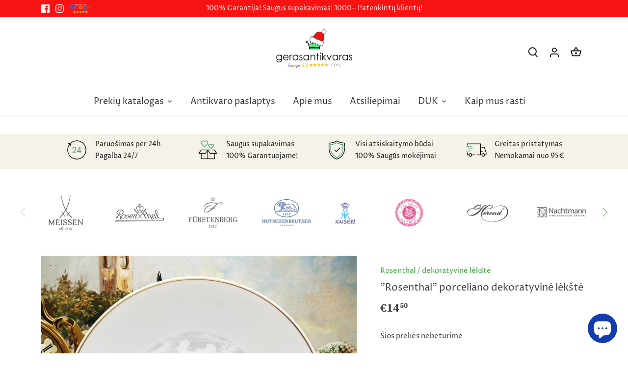

--- FILE ---
content_type: text/html; charset=utf-8
request_url: https://www.gerasantikvaras.lt/products/rosenthal-porceliano-dekoratyvine-lekste
body_size: 30356
content:
<!doctype html>
<html class="no-js" lang="lt-LT">
<head>
<!-- Global site tag (gtag.js) - Google Ads: 347443039 -->
<script async src="https://www.googletagmanager.com/gtag/js?id=AW-347443039"></script>
<script>
  window.dataLayer = window.dataLayer || [];
  function gtag(){dataLayer.push(arguments);}
  gtag('js', new Date());

  gtag('config', 'AW-347443039');
</script>

  <!-- Canopy 4.0.4 -->

  <link rel="preload" href="//www.gerasantikvaras.lt/cdn/shop/t/18/assets/styles.css?v=46574093478244931901766408804" as="style">
  <meta charset="utf-8" />
<meta name="viewport" content="width=device-width,initial-scale=1.0" />
<meta http-equiv="X-UA-Compatible" content="IE=edge">

<link rel="preconnect" href="https://cdn.shopify.com" crossorigin>
<link rel="preconnect" href="https://fonts.shopify.com" crossorigin>
<link rel="preconnect" href="https://monorail-edge.shopifysvc.com"><link rel="preload" as="font" href="//www.gerasantikvaras.lt/cdn/fonts/proza_libre/prozalibre_n4.f0507b32b728d57643b7359f19cd41165a2ba3ad.woff2" type="font/woff2" crossorigin><link rel="preload" as="font" href="//www.gerasantikvaras.lt/cdn/fonts/proza_libre/prozalibre_n7.a4b873da99dd2bca5ad03b7668b97daedac66b9a.woff2" type="font/woff2" crossorigin><link rel="preload" as="font" href="//www.gerasantikvaras.lt/cdn/fonts/proza_libre/prozalibre_i4.fd59a69759c8ff2f0db3fa744a333dc414728870.woff2" type="font/woff2" crossorigin><link rel="preload" as="font" href="//www.gerasantikvaras.lt/cdn/fonts/proza_libre/prozalibre_i7.c6374bc33ae8094a1daa933f3a6f41a5cdb58779.woff2" type="font/woff2" crossorigin><link rel="preload" as="font" href="//www.gerasantikvaras.lt/cdn/fonts/proza_libre/prozalibre_n4.f0507b32b728d57643b7359f19cd41165a2ba3ad.woff2" type="font/woff2" crossorigin><link rel="preload" as="font" href="//www.gerasantikvaras.lt/cdn/fonts/source_serif_4/sourceserif4_n7.3640beda88ff1767fe86bbe7ff5c800a9262b987.woff2" type="font/woff2" crossorigin><link rel="preload" as="font" href="//www.gerasantikvaras.lt/cdn/fonts/tenor_sans/tenorsans_n4.966071a72c28462a9256039d3e3dc5b0cf314f65.woff2" type="font/woff2" crossorigin><link rel="preload" href="//www.gerasantikvaras.lt/cdn/shop/t/18/assets/vendor.min.js?v=109634595573403464951643041934" as="script">
<link rel="preload" href="//www.gerasantikvaras.lt/cdn/shop/t/18/assets/theme.js?v=183153771606552188731641743541" as="script"><link rel="canonical" href="https://www.gerasantikvaras.lt/products/rosenthal-porceliano-dekoratyvine-lekste" /><link rel="shortcut icon" href="//www.gerasantikvaras.lt/cdn/shop/files/FavIcon_90eca626-86f8-4ef0-b9fb-d9a97e5dba59.png?v=1649488363" type="image/png" /><meta name="description" content="&quot;Rosenthal Germany&quot;, &quot;RESIDENZSCHLOSS Karlsruhe um 1790&quot; balto porceliano dekoratyvinė lėkštė. Pagaminta Vokietijoje. Skersmuo: 26 cm.  Lėkštės &quot;nematomoje&quot; pusėje yra &quot;kablukas&quot;, kad esant poreikiui lėkštę būtų galima kabinti ant sienos. Su Orginalumą ir tikrumą patvirtinančiais logotipais, įspaudais (numeracija).Tai ">

  <meta name="theme-color" content="#3caf41"/>

  <title>
    &quot;Rosenthal&quot; porceliano dekoratyvinė lėkštė &ndash; gerasantikvaras.lt
  </title>

  <meta property="og:site_name" content="gerasantikvaras.lt">
<meta property="og:url" content="https://www.gerasantikvaras.lt/products/rosenthal-porceliano-dekoratyvine-lekste">
<meta property="og:title" content="&quot;Rosenthal&quot; porceliano dekoratyvinė lėkštė">
<meta property="og:type" content="product">
<meta property="og:description" content="&quot;Rosenthal Germany&quot;, &quot;RESIDENZSCHLOSS Karlsruhe um 1790&quot; balto porceliano dekoratyvinė lėkštė. Pagaminta Vokietijoje. Skersmuo: 26 cm.  Lėkštės &quot;nematomoje&quot; pusėje yra &quot;kablukas&quot;, kad esant poreikiui lėkštę būtų galima kabinti ant sienos. Su Orginalumą ir tikrumą patvirtinančiais logotipais, įspaudais (numeracija).Tai "><meta property="og:image" content="http://www.gerasantikvaras.lt/cdn/shop/products/IMG_20221221_135657_1200x1200.jpg?v=1671626791">
  <meta property="og:image:secure_url" content="https://www.gerasantikvaras.lt/cdn/shop/products/IMG_20221221_135657_1200x1200.jpg?v=1671626791">
  <meta property="og:image:width" content="1500">
  <meta property="og:image:height" content="1500"><meta property="og:price:amount" content="14,50">
  <meta property="og:price:currency" content="EUR"><meta name="twitter:card" content="summary_large_image">
<meta name="twitter:title" content="&quot;Rosenthal&quot; porceliano dekoratyvinė lėkštė">
<meta name="twitter:description" content="&quot;Rosenthal Germany&quot;, &quot;RESIDENZSCHLOSS Karlsruhe um 1790&quot; balto porceliano dekoratyvinė lėkštė. Pagaminta Vokietijoje. Skersmuo: 26 cm.  Lėkštės &quot;nematomoje&quot; pusėje yra &quot;kablukas&quot;, kad esant poreikiui lėkštę būtų galima kabinti ant sienos. Su Orginalumą ir tikrumą patvirtinančiais logotipais, įspaudais (numeracija).Tai ">


  <link href="//www.gerasantikvaras.lt/cdn/shop/t/18/assets/styles.css?v=46574093478244931901766408804" rel="stylesheet" type="text/css" media="all" />
  <link href="//www.gerasantikvaras.lt/cdn/shop/t/18/assets/custom1.css?v=31297950484027482681759476198" rel="stylesheet" type="text/css" media="all" />
  
  <script>
    document.documentElement.className = document.documentElement.className.replace('no-js', 'js');
    window.theme = window.theme || {};
    
    theme.money_format_with_code_preference = "€{{amount_with_comma_separator}}";
    
    theme.money_format = "€{{amount_with_comma_separator}}";
    theme.customerIsLoggedIn = false;

    
      theme.shippingCalcMoneyFormat = "€{{amount_with_comma_separator}}";
    

    theme.strings = {
      previous: "Ankstesnis",
      next: "Kitas",
      close: "Uždaryti",
      addressError: "Klaida ieškant šio adreso",
      addressNoResults: "Nėra rezultatų šiuo adresu",
      addressQueryLimit: "Viršijote „Google“ API naudojimo limitą. Apsvarstykite galimybę atnaujinti į \u003ca href=\"https:\/\/developers.google.com\/maps\/premium\/usage-limits\"\u003ePremium planą\u003c\/a\u003e.",
      authError: "Autentifikuojant „Google“ žemėlapių API raktą kilo problema.",
      shippingCalcSubmitButton: "Apskaičiuoti siuntimą",
      shippingCalcSubmitButtonDisabled: "Skaičiuojama...",
      infiniteScrollCollectionLoading: "Įkeliama daugiau prekių...",
      infiniteScrollCollectionFinishedMsg : "Prekių daugiau nėra",
      infiniteScrollBlogLoading: "Įkeliama daugiau straipsnių...",
      infiniteScrollBlogFinishedMsg : "Straipsnių daugiau nėra",
      blogsShowTags: "Rodyti žymas",
      priceNonExistent: "Nėra",
      buttonDefault: "į krepšelį",
      buttonNoStock: "Išparduota",
      buttonNoVariant: "Nėra",
      unitPriceSeparator: "\/",
      onlyXLeft: "yra [[ quantity ]] vnt",
      productAddingToCart: "Pridėti",
      productAddedToCart: "Įdėtas",
      quickbuyAdded: "Įdėta į krepšelį",
      cartSummary: "Peržiūrėti krepšelį",
      cartContinue: "Tęsti apsipirkimą",
      colorBoxPrevious: "Ankstesnis",
      colorBoxNext: "Kitas",
      colorBoxClose: "Uždaryti",
      imageSlider: "Vaizdo slankiklis",
      confirmEmptyCart: "Ar tikrai norite išvalyti krepšelį?",
      inYourCart: "krepšelyje",
      removeFromCart: "panaikinti iš krepšelio",
      clearAll: "Išvalyti viską",
      layout_live_search_see_all: "Žiūrėti visus rezultatus",
      general_quick_search_pages: "Puslapiai",
      general_quick_search_no_results: "Atsiprašome, nepavyko rasti jokių rezultatų",
      products_labels_sold_out: "Išparduota",
      products_labels_sale: "Išpardavimas",
      maximumQuantity: "Krepšelyje galite turėti tik [quantity]",
      fullDetails: "Išsami informacija",
      cartConfirmRemove: "Ar tikrai norite pašalinti šią prekę?"
    };

    theme.routes = {
      root_url: '/',
      account_url: '/account',
      account_login_url: 'https://shopify.com/51824558230/account?locale=lt-LT&region_country=LT',
      account_logout_url: '/account/logout',
      account_recover_url: '/account/recover',
      account_register_url: 'https://shopify.com/51824558230/account?locale=lt-LT',
      account_addresses_url: '/account/addresses',
      collections_url: '/collections',
      all_products_collection_url: '/collections/all',
      search_url: '/search',
      cart_url: '/cart',
      cart_add_url: '/cart/add',
      cart_change_url: '/cart/change',
      cart_clear_url: '/cart/clear'
    };

    theme.scripts = {
      masonry: "\/\/www.gerasantikvaras.lt\/cdn\/shop\/t\/18\/assets\/masonry.v3.2.2.min.js?v=70136629540791627221641743540",
      jqueryInfiniteScroll: "\/\/www.gerasantikvaras.lt\/cdn\/shop\/t\/18\/assets\/jquery.infinitescroll.2.1.0.min.js?v=162864979201917639991641743539",
      underscore: "\/\/cdnjs.cloudflare.com\/ajax\/libs\/underscore.js\/1.6.0\/underscore-min.js",
      shopifyCommon: "\/\/www.gerasantikvaras.lt\/cdn\/shopifycloud\/storefront\/assets\/themes_support\/shopify_common-5f594365.js",
      jqueryCart: "\/\/www.gerasantikvaras.lt\/cdn\/shop\/t\/18\/assets\/shipping-calculator.v1.0.min.js?v=20682063813605048711641743540"
    };

    theme.settings = {
      cartType: "drawer-standard",
      openCartDrawerOnMob: true,
      quickBuyType: "in-page",
      superscriptDecimals: true,
      currencyCodeEnabled: false
    }
  </script>

  <script>window.performance && window.performance.mark && window.performance.mark('shopify.content_for_header.start');</script><meta name="google-site-verification" content="3LVBc3u1N5nzoVlpxZT5nvDxMLYkY-W0csV9h1M1BnU">
<meta id="shopify-digital-wallet" name="shopify-digital-wallet" content="/51824558230/digital_wallets/dialog">
<link rel="alternate" hreflang="x-default" href="https://www.gerasantikvaras.lt/products/rosenthal-porceliano-dekoratyvine-lekste">
<link rel="alternate" hreflang="lt" href="https://www.gerasantikvaras.lt/products/rosenthal-porceliano-dekoratyvine-lekste">
<link rel="alternate" hreflang="et" href="https://www.gerasantikvaras.lt/et/products/rosenthal-porceliano-dekoratyvine-lekste">
<link rel="alternate" hreflang="ru" href="https://www.gerasantikvaras.lt/ru/products/rosenthal-porceliano-dekoratyvine-lekste">
<link rel="alternate" hreflang="en" href="https://www.gerasantikvaras.lt/en/products/rosenthal-porceliano-dekoratyvine-lekste">
<link rel="alternate" hreflang="de" href="https://www.gerasantikvaras.lt/de/products/rosenthal-porceliano-dekoratyvine-lekste">
<link rel="alternate" hreflang="lv" href="https://www.gerasantikvaras.lt/lv/products/rosenthal-porceliano-dekoratyvine-lekste">
<link rel="alternate" type="application/json+oembed" href="https://www.gerasantikvaras.lt/products/rosenthal-porceliano-dekoratyvine-lekste.oembed">
<script async="async" src="/checkouts/internal/preloads.js?locale=lt-LT"></script>
<script id="shopify-features" type="application/json">{"accessToken":"1fa0dd5a9e3fe35b17873a4db2d90dcd","betas":["rich-media-storefront-analytics"],"domain":"www.gerasantikvaras.lt","predictiveSearch":true,"shopId":51824558230,"locale":"lt"}</script>
<script>var Shopify = Shopify || {};
Shopify.shop = "monnarc.myshopify.com";
Shopify.locale = "lt-LT";
Shopify.currency = {"active":"EUR","rate":"1.0"};
Shopify.country = "LT";
Shopify.theme = {"name":"Canopy","id":130081751297,"schema_name":"Canopy","schema_version":"4.0.4","theme_store_id":732,"role":"main"};
Shopify.theme.handle = "null";
Shopify.theme.style = {"id":null,"handle":null};
Shopify.cdnHost = "www.gerasantikvaras.lt/cdn";
Shopify.routes = Shopify.routes || {};
Shopify.routes.root = "/";</script>
<script type="module">!function(o){(o.Shopify=o.Shopify||{}).modules=!0}(window);</script>
<script>!function(o){function n(){var o=[];function n(){o.push(Array.prototype.slice.apply(arguments))}return n.q=o,n}var t=o.Shopify=o.Shopify||{};t.loadFeatures=n(),t.autoloadFeatures=n()}(window);</script>
<script id="shop-js-analytics" type="application/json">{"pageType":"product"}</script>
<script defer="defer" async type="module" src="//www.gerasantikvaras.lt/cdn/shopifycloud/shop-js/modules/v2/client.init-shop-cart-sync_CLw1oA8A.lt-LT.esm.js"></script>
<script defer="defer" async type="module" src="//www.gerasantikvaras.lt/cdn/shopifycloud/shop-js/modules/v2/chunk.common_bjkh9MR-.esm.js"></script>
<script type="module">
  await import("//www.gerasantikvaras.lt/cdn/shopifycloud/shop-js/modules/v2/client.init-shop-cart-sync_CLw1oA8A.lt-LT.esm.js");
await import("//www.gerasantikvaras.lt/cdn/shopifycloud/shop-js/modules/v2/chunk.common_bjkh9MR-.esm.js");

  window.Shopify.SignInWithShop?.initShopCartSync?.({"fedCMEnabled":true,"windoidEnabled":true});

</script>
<script>(function() {
  var isLoaded = false;
  function asyncLoad() {
    if (isLoaded) return;
    isLoaded = true;
    var urls = ["https:\/\/d1owz8ug8bf83z.cloudfront.net\/laundry-symbols\/\/js\/pdfgenerator.js?shop=monnarc.myshopify.com","https:\/\/cdn.nfcube.com\/bf8e995ec757e41fd395bb3791bcfb08.js?shop=monnarc.myshopify.com","https:\/\/shy.elfsight.com\/p\/platform.js?shop=monnarc.myshopify.com"];
    for (var i = 0; i < urls.length; i++) {
      var s = document.createElement('script');
      s.type = 'text/javascript';
      s.async = true;
      s.src = urls[i];
      var x = document.getElementsByTagName('script')[0];
      x.parentNode.insertBefore(s, x);
    }
  };
  if(window.attachEvent) {
    window.attachEvent('onload', asyncLoad);
  } else {
    window.addEventListener('load', asyncLoad, false);
  }
})();</script>
<script id="__st">var __st={"a":51824558230,"offset":7200,"reqid":"35c3e72d-cdcf-4736-9822-d32fc118ac78-1768615065","pageurl":"www.gerasantikvaras.lt\/products\/rosenthal-porceliano-dekoratyvine-lekste","u":"2a87630adcf1","p":"product","rtyp":"product","rid":7945209544961};</script>
<script>window.ShopifyPaypalV4VisibilityTracking = true;</script>
<script id="captcha-bootstrap">!function(){'use strict';const t='contact',e='account',n='new_comment',o=[[t,t],['blogs',n],['comments',n],[t,'customer']],c=[[e,'customer_login'],[e,'guest_login'],[e,'recover_customer_password'],[e,'create_customer']],r=t=>t.map((([t,e])=>`form[action*='/${t}']:not([data-nocaptcha='true']) input[name='form_type'][value='${e}']`)).join(','),a=t=>()=>t?[...document.querySelectorAll(t)].map((t=>t.form)):[];function s(){const t=[...o],e=r(t);return a(e)}const i='password',u='form_key',d=['recaptcha-v3-token','g-recaptcha-response','h-captcha-response',i],f=()=>{try{return window.sessionStorage}catch{return}},m='__shopify_v',_=t=>t.elements[u];function p(t,e,n=!1){try{const o=window.sessionStorage,c=JSON.parse(o.getItem(e)),{data:r}=function(t){const{data:e,action:n}=t;return t[m]||n?{data:e,action:n}:{data:t,action:n}}(c);for(const[e,n]of Object.entries(r))t.elements[e]&&(t.elements[e].value=n);n&&o.removeItem(e)}catch(o){console.error('form repopulation failed',{error:o})}}const l='form_type',E='cptcha';function T(t){t.dataset[E]=!0}const w=window,h=w.document,L='Shopify',v='ce_forms',y='captcha';let A=!1;((t,e)=>{const n=(g='f06e6c50-85a8-45c8-87d0-21a2b65856fe',I='https://cdn.shopify.com/shopifycloud/storefront-forms-hcaptcha/ce_storefront_forms_captcha_hcaptcha.v1.5.2.iife.js',D={infoText:'Saugo „hCaptcha“',privacyText:'Privatumas',termsText:'Sąlygos'},(t,e,n)=>{const o=w[L][v],c=o.bindForm;if(c)return c(t,g,e,D).then(n);var r;o.q.push([[t,g,e,D],n]),r=I,A||(h.body.append(Object.assign(h.createElement('script'),{id:'captcha-provider',async:!0,src:r})),A=!0)});var g,I,D;w[L]=w[L]||{},w[L][v]=w[L][v]||{},w[L][v].q=[],w[L][y]=w[L][y]||{},w[L][y].protect=function(t,e){n(t,void 0,e),T(t)},Object.freeze(w[L][y]),function(t,e,n,w,h,L){const[v,y,A,g]=function(t,e,n){const i=e?o:[],u=t?c:[],d=[...i,...u],f=r(d),m=r(i),_=r(d.filter((([t,e])=>n.includes(e))));return[a(f),a(m),a(_),s()]}(w,h,L),I=t=>{const e=t.target;return e instanceof HTMLFormElement?e:e&&e.form},D=t=>v().includes(t);t.addEventListener('submit',(t=>{const e=I(t);if(!e)return;const n=D(e)&&!e.dataset.hcaptchaBound&&!e.dataset.recaptchaBound,o=_(e),c=g().includes(e)&&(!o||!o.value);(n||c)&&t.preventDefault(),c&&!n&&(function(t){try{if(!f())return;!function(t){const e=f();if(!e)return;const n=_(t);if(!n)return;const o=n.value;o&&e.removeItem(o)}(t);const e=Array.from(Array(32),(()=>Math.random().toString(36)[2])).join('');!function(t,e){_(t)||t.append(Object.assign(document.createElement('input'),{type:'hidden',name:u})),t.elements[u].value=e}(t,e),function(t,e){const n=f();if(!n)return;const o=[...t.querySelectorAll(`input[type='${i}']`)].map((({name:t})=>t)),c=[...d,...o],r={};for(const[a,s]of new FormData(t).entries())c.includes(a)||(r[a]=s);n.setItem(e,JSON.stringify({[m]:1,action:t.action,data:r}))}(t,e)}catch(e){console.error('failed to persist form',e)}}(e),e.submit())}));const S=(t,e)=>{t&&!t.dataset[E]&&(n(t,e.some((e=>e===t))),T(t))};for(const o of['focusin','change'])t.addEventListener(o,(t=>{const e=I(t);D(e)&&S(e,y())}));const B=e.get('form_key'),M=e.get(l),P=B&&M;t.addEventListener('DOMContentLoaded',(()=>{const t=y();if(P)for(const e of t)e.elements[l].value===M&&p(e,B);[...new Set([...A(),...v().filter((t=>'true'===t.dataset.shopifyCaptcha))])].forEach((e=>S(e,t)))}))}(h,new URLSearchParams(w.location.search),n,t,e,['guest_login'])})(!0,!0)}();</script>
<script integrity="sha256-4kQ18oKyAcykRKYeNunJcIwy7WH5gtpwJnB7kiuLZ1E=" data-source-attribution="shopify.loadfeatures" defer="defer" src="//www.gerasantikvaras.lt/cdn/shopifycloud/storefront/assets/storefront/load_feature-a0a9edcb.js" crossorigin="anonymous"></script>
<script data-source-attribution="shopify.dynamic_checkout.dynamic.init">var Shopify=Shopify||{};Shopify.PaymentButton=Shopify.PaymentButton||{isStorefrontPortableWallets:!0,init:function(){window.Shopify.PaymentButton.init=function(){};var t=document.createElement("script");t.src="https://www.gerasantikvaras.lt/cdn/shopifycloud/portable-wallets/latest/portable-wallets.lt.js",t.type="module",document.head.appendChild(t)}};
</script>
<script data-source-attribution="shopify.dynamic_checkout.buyer_consent">
  function portableWalletsHideBuyerConsent(e){var t=document.getElementById("shopify-buyer-consent"),n=document.getElementById("shopify-subscription-policy-button");t&&n&&(t.classList.add("hidden"),t.setAttribute("aria-hidden","true"),n.removeEventListener("click",e))}function portableWalletsShowBuyerConsent(e){var t=document.getElementById("shopify-buyer-consent"),n=document.getElementById("shopify-subscription-policy-button");t&&n&&(t.classList.remove("hidden"),t.removeAttribute("aria-hidden"),n.addEventListener("click",e))}window.Shopify?.PaymentButton&&(window.Shopify.PaymentButton.hideBuyerConsent=portableWalletsHideBuyerConsent,window.Shopify.PaymentButton.showBuyerConsent=portableWalletsShowBuyerConsent);
</script>
<script data-source-attribution="shopify.dynamic_checkout.cart.bootstrap">document.addEventListener("DOMContentLoaded",(function(){function t(){return document.querySelector("shopify-accelerated-checkout-cart, shopify-accelerated-checkout")}if(t())Shopify.PaymentButton.init();else{new MutationObserver((function(e,n){t()&&(Shopify.PaymentButton.init(),n.disconnect())})).observe(document.body,{childList:!0,subtree:!0})}}));
</script>

<script>window.performance && window.performance.mark && window.performance.mark('shopify.content_for_header.end');</script>

  <script>
    Shopify.money_format = "€{{amount_with_comma_separator}}";
  </script>
  
  <meta name="verify-paysera" content="0e38ef1180588b5b6e338eef2fb863eb">
  
<!-- BEGIN app block: shopify://apps/optimonk-popup-cro-a-b-test/blocks/app-embed/0b488be1-fc0a-4fe6-8793-f2bef383dba8 -->
<script async src="https://onsite.optimonk.com/script.js?account=224070&origin=shopify-app-embed-block"></script>




<!-- END app block --><!-- BEGIN app block: shopify://apps/makecommerce-shipping-solution/blocks/hide-checkout-button-from-modal/61e2c6ed-bbd6-4175-82c1-50e53eb3db6a -->
<!-- END app block --><script src="https://cdn.shopify.com/extensions/019b8d54-2388-79d8-becc-d32a3afe2c7a/omnisend-50/assets/omnisend-in-shop.js" type="text/javascript" defer="defer"></script>
<script src="https://cdn.shopify.com/extensions/7bc9bb47-adfa-4267-963e-cadee5096caf/inbox-1252/assets/inbox-chat-loader.js" type="text/javascript" defer="defer"></script>
<script src="https://cdn.shopify.com/extensions/019afdb4-a8d2-7009-8cb5-306ed97d5e4d/my-app-71/assets/delay-buy-now-button.js" type="text/javascript" defer="defer"></script>
<link href="https://cdn.shopify.com/extensions/019afdb4-a8d2-7009-8cb5-306ed97d5e4d/my-app-71/assets/MakeCommerceStyle.css" rel="stylesheet" type="text/css" media="all">
<script src="https://cdn.shopify.com/extensions/019afdb4-a8d2-7009-8cb5-306ed97d5e4d/my-app-71/assets/MakeCommerce.js" type="text/javascript" defer="defer"></script>
<link href="https://monorail-edge.shopifysvc.com" rel="dns-prefetch">
<script>(function(){if ("sendBeacon" in navigator && "performance" in window) {try {var session_token_from_headers = performance.getEntriesByType('navigation')[0].serverTiming.find(x => x.name == '_s').description;} catch {var session_token_from_headers = undefined;}var session_cookie_matches = document.cookie.match(/_shopify_s=([^;]*)/);var session_token_from_cookie = session_cookie_matches && session_cookie_matches.length === 2 ? session_cookie_matches[1] : "";var session_token = session_token_from_headers || session_token_from_cookie || "";function handle_abandonment_event(e) {var entries = performance.getEntries().filter(function(entry) {return /monorail-edge.shopifysvc.com/.test(entry.name);});if (!window.abandonment_tracked && entries.length === 0) {window.abandonment_tracked = true;var currentMs = Date.now();var navigation_start = performance.timing.navigationStart;var payload = {shop_id: 51824558230,url: window.location.href,navigation_start,duration: currentMs - navigation_start,session_token,page_type: "product"};window.navigator.sendBeacon("https://monorail-edge.shopifysvc.com/v1/produce", JSON.stringify({schema_id: "online_store_buyer_site_abandonment/1.1",payload: payload,metadata: {event_created_at_ms: currentMs,event_sent_at_ms: currentMs}}));}}window.addEventListener('pagehide', handle_abandonment_event);}}());</script>
<script id="web-pixels-manager-setup">(function e(e,d,r,n,o){if(void 0===o&&(o={}),!Boolean(null===(a=null===(i=window.Shopify)||void 0===i?void 0:i.analytics)||void 0===a?void 0:a.replayQueue)){var i,a;window.Shopify=window.Shopify||{};var t=window.Shopify;t.analytics=t.analytics||{};var s=t.analytics;s.replayQueue=[],s.publish=function(e,d,r){return s.replayQueue.push([e,d,r]),!0};try{self.performance.mark("wpm:start")}catch(e){}var l=function(){var e={modern:/Edge?\/(1{2}[4-9]|1[2-9]\d|[2-9]\d{2}|\d{4,})\.\d+(\.\d+|)|Firefox\/(1{2}[4-9]|1[2-9]\d|[2-9]\d{2}|\d{4,})\.\d+(\.\d+|)|Chrom(ium|e)\/(9{2}|\d{3,})\.\d+(\.\d+|)|(Maci|X1{2}).+ Version\/(15\.\d+|(1[6-9]|[2-9]\d|\d{3,})\.\d+)([,.]\d+|)( \(\w+\)|)( Mobile\/\w+|) Safari\/|Chrome.+OPR\/(9{2}|\d{3,})\.\d+\.\d+|(CPU[ +]OS|iPhone[ +]OS|CPU[ +]iPhone|CPU IPhone OS|CPU iPad OS)[ +]+(15[._]\d+|(1[6-9]|[2-9]\d|\d{3,})[._]\d+)([._]\d+|)|Android:?[ /-](13[3-9]|1[4-9]\d|[2-9]\d{2}|\d{4,})(\.\d+|)(\.\d+|)|Android.+Firefox\/(13[5-9]|1[4-9]\d|[2-9]\d{2}|\d{4,})\.\d+(\.\d+|)|Android.+Chrom(ium|e)\/(13[3-9]|1[4-9]\d|[2-9]\d{2}|\d{4,})\.\d+(\.\d+|)|SamsungBrowser\/([2-9]\d|\d{3,})\.\d+/,legacy:/Edge?\/(1[6-9]|[2-9]\d|\d{3,})\.\d+(\.\d+|)|Firefox\/(5[4-9]|[6-9]\d|\d{3,})\.\d+(\.\d+|)|Chrom(ium|e)\/(5[1-9]|[6-9]\d|\d{3,})\.\d+(\.\d+|)([\d.]+$|.*Safari\/(?![\d.]+ Edge\/[\d.]+$))|(Maci|X1{2}).+ Version\/(10\.\d+|(1[1-9]|[2-9]\d|\d{3,})\.\d+)([,.]\d+|)( \(\w+\)|)( Mobile\/\w+|) Safari\/|Chrome.+OPR\/(3[89]|[4-9]\d|\d{3,})\.\d+\.\d+|(CPU[ +]OS|iPhone[ +]OS|CPU[ +]iPhone|CPU IPhone OS|CPU iPad OS)[ +]+(10[._]\d+|(1[1-9]|[2-9]\d|\d{3,})[._]\d+)([._]\d+|)|Android:?[ /-](13[3-9]|1[4-9]\d|[2-9]\d{2}|\d{4,})(\.\d+|)(\.\d+|)|Mobile Safari.+OPR\/([89]\d|\d{3,})\.\d+\.\d+|Android.+Firefox\/(13[5-9]|1[4-9]\d|[2-9]\d{2}|\d{4,})\.\d+(\.\d+|)|Android.+Chrom(ium|e)\/(13[3-9]|1[4-9]\d|[2-9]\d{2}|\d{4,})\.\d+(\.\d+|)|Android.+(UC? ?Browser|UCWEB|U3)[ /]?(15\.([5-9]|\d{2,})|(1[6-9]|[2-9]\d|\d{3,})\.\d+)\.\d+|SamsungBrowser\/(5\.\d+|([6-9]|\d{2,})\.\d+)|Android.+MQ{2}Browser\/(14(\.(9|\d{2,})|)|(1[5-9]|[2-9]\d|\d{3,})(\.\d+|))(\.\d+|)|K[Aa][Ii]OS\/(3\.\d+|([4-9]|\d{2,})\.\d+)(\.\d+|)/},d=e.modern,r=e.legacy,n=navigator.userAgent;return n.match(d)?"modern":n.match(r)?"legacy":"unknown"}(),u="modern"===l?"modern":"legacy",c=(null!=n?n:{modern:"",legacy:""})[u],f=function(e){return[e.baseUrl,"/wpm","/b",e.hashVersion,"modern"===e.buildTarget?"m":"l",".js"].join("")}({baseUrl:d,hashVersion:r,buildTarget:u}),m=function(e){var d=e.version,r=e.bundleTarget,n=e.surface,o=e.pageUrl,i=e.monorailEndpoint;return{emit:function(e){var a=e.status,t=e.errorMsg,s=(new Date).getTime(),l=JSON.stringify({metadata:{event_sent_at_ms:s},events:[{schema_id:"web_pixels_manager_load/3.1",payload:{version:d,bundle_target:r,page_url:o,status:a,surface:n,error_msg:t},metadata:{event_created_at_ms:s}}]});if(!i)return console&&console.warn&&console.warn("[Web Pixels Manager] No Monorail endpoint provided, skipping logging."),!1;try{return self.navigator.sendBeacon.bind(self.navigator)(i,l)}catch(e){}var u=new XMLHttpRequest;try{return u.open("POST",i,!0),u.setRequestHeader("Content-Type","text/plain"),u.send(l),!0}catch(e){return console&&console.warn&&console.warn("[Web Pixels Manager] Got an unhandled error while logging to Monorail."),!1}}}}({version:r,bundleTarget:l,surface:e.surface,pageUrl:self.location.href,monorailEndpoint:e.monorailEndpoint});try{o.browserTarget=l,function(e){var d=e.src,r=e.async,n=void 0===r||r,o=e.onload,i=e.onerror,a=e.sri,t=e.scriptDataAttributes,s=void 0===t?{}:t,l=document.createElement("script"),u=document.querySelector("head"),c=document.querySelector("body");if(l.async=n,l.src=d,a&&(l.integrity=a,l.crossOrigin="anonymous"),s)for(var f in s)if(Object.prototype.hasOwnProperty.call(s,f))try{l.dataset[f]=s[f]}catch(e){}if(o&&l.addEventListener("load",o),i&&l.addEventListener("error",i),u)u.appendChild(l);else{if(!c)throw new Error("Did not find a head or body element to append the script");c.appendChild(l)}}({src:f,async:!0,onload:function(){if(!function(){var e,d;return Boolean(null===(d=null===(e=window.Shopify)||void 0===e?void 0:e.analytics)||void 0===d?void 0:d.initialized)}()){var d=window.webPixelsManager.init(e)||void 0;if(d){var r=window.Shopify.analytics;r.replayQueue.forEach((function(e){var r=e[0],n=e[1],o=e[2];d.publishCustomEvent(r,n,o)})),r.replayQueue=[],r.publish=d.publishCustomEvent,r.visitor=d.visitor,r.initialized=!0}}},onerror:function(){return m.emit({status:"failed",errorMsg:"".concat(f," has failed to load")})},sri:function(e){var d=/^sha384-[A-Za-z0-9+/=]+$/;return"string"==typeof e&&d.test(e)}(c)?c:"",scriptDataAttributes:o}),m.emit({status:"loading"})}catch(e){m.emit({status:"failed",errorMsg:(null==e?void 0:e.message)||"Unknown error"})}}})({shopId: 51824558230,storefrontBaseUrl: "https://www.gerasantikvaras.lt",extensionsBaseUrl: "https://extensions.shopifycdn.com/cdn/shopifycloud/web-pixels-manager",monorailEndpoint: "https://monorail-edge.shopifysvc.com/unstable/produce_batch",surface: "storefront-renderer",enabledBetaFlags: ["2dca8a86"],webPixelsConfigList: [{"id":"3683189075","configuration":"{\"accountID\":\"monnarc.myshopify.com\"}","eventPayloadVersion":"v1","runtimeContext":"STRICT","scriptVersion":"099777f85b18674fc08c4157af6064ea","type":"APP","apiClientId":4151869,"privacyPurposes":["ANALYTICS","MARKETING","SALE_OF_DATA"],"dataSharingAdjustments":{"protectedCustomerApprovalScopes":[]}},{"id":"2171142483","configuration":"{\"apiURL\":\"https:\/\/api.omnisend.com\",\"appURL\":\"https:\/\/app.omnisend.com\",\"brandID\":\"682712e23659873e2fc37b76\",\"trackingURL\":\"https:\/\/wt.omnisendlink.com\"}","eventPayloadVersion":"v1","runtimeContext":"STRICT","scriptVersion":"aa9feb15e63a302383aa48b053211bbb","type":"APP","apiClientId":186001,"privacyPurposes":["ANALYTICS","MARKETING","SALE_OF_DATA"],"dataSharingAdjustments":{"protectedCustomerApprovalScopes":["read_customer_address","read_customer_email","read_customer_name","read_customer_personal_data","read_customer_phone"]}},{"id":"1992458579","configuration":"{\"accountID\":\"224070\"}","eventPayloadVersion":"v1","runtimeContext":"STRICT","scriptVersion":"e9702cc0fbdd9453d46c7ca8e2f5a5f4","type":"APP","apiClientId":956606,"privacyPurposes":[],"dataSharingAdjustments":{"protectedCustomerApprovalScopes":["read_customer_personal_data"]}},{"id":"1090715987","configuration":"{\"config\":\"{\\\"pixel_id\\\":\\\"G-XG5FW05NL2\\\",\\\"target_country\\\":\\\"DE\\\",\\\"gtag_events\\\":[{\\\"type\\\":\\\"purchase\\\",\\\"action_label\\\":\\\"G-XG5FW05NL2\\\"},{\\\"type\\\":\\\"page_view\\\",\\\"action_label\\\":\\\"G-XG5FW05NL2\\\"},{\\\"type\\\":\\\"view_item\\\",\\\"action_label\\\":\\\"G-XG5FW05NL2\\\"},{\\\"type\\\":\\\"search\\\",\\\"action_label\\\":\\\"G-XG5FW05NL2\\\"},{\\\"type\\\":\\\"add_to_cart\\\",\\\"action_label\\\":\\\"G-XG5FW05NL2\\\"},{\\\"type\\\":\\\"begin_checkout\\\",\\\"action_label\\\":\\\"G-XG5FW05NL2\\\"},{\\\"type\\\":\\\"add_payment_info\\\",\\\"action_label\\\":\\\"G-XG5FW05NL2\\\"}],\\\"enable_monitoring_mode\\\":false}\"}","eventPayloadVersion":"v1","runtimeContext":"OPEN","scriptVersion":"b2a88bafab3e21179ed38636efcd8a93","type":"APP","apiClientId":1780363,"privacyPurposes":[],"dataSharingAdjustments":{"protectedCustomerApprovalScopes":["read_customer_address","read_customer_email","read_customer_name","read_customer_personal_data","read_customer_phone"]}},{"id":"324141395","configuration":"{\"hashed_organization_id\":\"141d4e465fc4579775745edd71a1b477_v1\",\"app_key\":\"monnarc\",\"allow_collect_personal_data\":\"false\"}","eventPayloadVersion":"v1","runtimeContext":"STRICT","scriptVersion":"c3e64302e4c6a915b615bb03ddf3784a","type":"APP","apiClientId":111542,"privacyPurposes":["ANALYTICS","MARKETING","SALE_OF_DATA"],"dataSharingAdjustments":{"protectedCustomerApprovalScopes":["read_customer_address","read_customer_email","read_customer_name","read_customer_personal_data","read_customer_phone"]}},{"id":"274170195","configuration":"{\"pixel_id\":\"213672013750889\",\"pixel_type\":\"facebook_pixel\",\"metaapp_system_user_token\":\"-\"}","eventPayloadVersion":"v1","runtimeContext":"OPEN","scriptVersion":"ca16bc87fe92b6042fbaa3acc2fbdaa6","type":"APP","apiClientId":2329312,"privacyPurposes":["ANALYTICS","MARKETING","SALE_OF_DATA"],"dataSharingAdjustments":{"protectedCustomerApprovalScopes":["read_customer_address","read_customer_email","read_customer_name","read_customer_personal_data","read_customer_phone"]}},{"id":"shopify-app-pixel","configuration":"{}","eventPayloadVersion":"v1","runtimeContext":"STRICT","scriptVersion":"0450","apiClientId":"shopify-pixel","type":"APP","privacyPurposes":["ANALYTICS","MARKETING"]},{"id":"shopify-custom-pixel","eventPayloadVersion":"v1","runtimeContext":"LAX","scriptVersion":"0450","apiClientId":"shopify-pixel","type":"CUSTOM","privacyPurposes":["ANALYTICS","MARKETING"]}],isMerchantRequest: false,initData: {"shop":{"name":"gerasantikvaras.lt","paymentSettings":{"currencyCode":"EUR"},"myshopifyDomain":"monnarc.myshopify.com","countryCode":"LT","storefrontUrl":"https:\/\/www.gerasantikvaras.lt"},"customer":null,"cart":null,"checkout":null,"productVariants":[{"price":{"amount":14.5,"currencyCode":"EUR"},"product":{"title":"\"Rosenthal\" porceliano dekoratyvinė lėkštė","vendor":"Rosenthal","id":"7945209544961","untranslatedTitle":"\"Rosenthal\" porceliano dekoratyvinė lėkštė","url":"\/products\/rosenthal-porceliano-dekoratyvine-lekste","type":"dekoratyvinė lėkštė"},"id":"43675040809217","image":{"src":"\/\/www.gerasantikvaras.lt\/cdn\/shop\/products\/IMG_20221221_135657.jpg?v=1671626791"},"sku":"","title":"Default Title","untranslatedTitle":"Default Title"}],"purchasingCompany":null},},"https://www.gerasantikvaras.lt/cdn","fcfee988w5aeb613cpc8e4bc33m6693e112",{"modern":"","legacy":""},{"shopId":"51824558230","storefrontBaseUrl":"https:\/\/www.gerasantikvaras.lt","extensionBaseUrl":"https:\/\/extensions.shopifycdn.com\/cdn\/shopifycloud\/web-pixels-manager","surface":"storefront-renderer","enabledBetaFlags":"[\"2dca8a86\"]","isMerchantRequest":"false","hashVersion":"fcfee988w5aeb613cpc8e4bc33m6693e112","publish":"custom","events":"[[\"page_viewed\",{}],[\"product_viewed\",{\"productVariant\":{\"price\":{\"amount\":14.5,\"currencyCode\":\"EUR\"},\"product\":{\"title\":\"\\\"Rosenthal\\\" porceliano dekoratyvinė lėkštė\",\"vendor\":\"Rosenthal\",\"id\":\"7945209544961\",\"untranslatedTitle\":\"\\\"Rosenthal\\\" porceliano dekoratyvinė lėkštė\",\"url\":\"\/products\/rosenthal-porceliano-dekoratyvine-lekste\",\"type\":\"dekoratyvinė lėkštė\"},\"id\":\"43675040809217\",\"image\":{\"src\":\"\/\/www.gerasantikvaras.lt\/cdn\/shop\/products\/IMG_20221221_135657.jpg?v=1671626791\"},\"sku\":\"\",\"title\":\"Default Title\",\"untranslatedTitle\":\"Default Title\"}}]]"});</script><script>
  window.ShopifyAnalytics = window.ShopifyAnalytics || {};
  window.ShopifyAnalytics.meta = window.ShopifyAnalytics.meta || {};
  window.ShopifyAnalytics.meta.currency = 'EUR';
  var meta = {"product":{"id":7945209544961,"gid":"gid:\/\/shopify\/Product\/7945209544961","vendor":"Rosenthal","type":"dekoratyvinė lėkštė","handle":"rosenthal-porceliano-dekoratyvine-lekste","variants":[{"id":43675040809217,"price":1450,"name":"\"Rosenthal\" porceliano dekoratyvinė lėkštė","public_title":null,"sku":""}],"remote":false},"page":{"pageType":"product","resourceType":"product","resourceId":7945209544961,"requestId":"35c3e72d-cdcf-4736-9822-d32fc118ac78-1768615065"}};
  for (var attr in meta) {
    window.ShopifyAnalytics.meta[attr] = meta[attr];
  }
</script>
<script class="analytics">
  (function () {
    var customDocumentWrite = function(content) {
      var jquery = null;

      if (window.jQuery) {
        jquery = window.jQuery;
      } else if (window.Checkout && window.Checkout.$) {
        jquery = window.Checkout.$;
      }

      if (jquery) {
        jquery('body').append(content);
      }
    };

    var hasLoggedConversion = function(token) {
      if (token) {
        return document.cookie.indexOf('loggedConversion=' + token) !== -1;
      }
      return false;
    }

    var setCookieIfConversion = function(token) {
      if (token) {
        var twoMonthsFromNow = new Date(Date.now());
        twoMonthsFromNow.setMonth(twoMonthsFromNow.getMonth() + 2);

        document.cookie = 'loggedConversion=' + token + '; expires=' + twoMonthsFromNow;
      }
    }

    var trekkie = window.ShopifyAnalytics.lib = window.trekkie = window.trekkie || [];
    if (trekkie.integrations) {
      return;
    }
    trekkie.methods = [
      'identify',
      'page',
      'ready',
      'track',
      'trackForm',
      'trackLink'
    ];
    trekkie.factory = function(method) {
      return function() {
        var args = Array.prototype.slice.call(arguments);
        args.unshift(method);
        trekkie.push(args);
        return trekkie;
      };
    };
    for (var i = 0; i < trekkie.methods.length; i++) {
      var key = trekkie.methods[i];
      trekkie[key] = trekkie.factory(key);
    }
    trekkie.load = function(config) {
      trekkie.config = config || {};
      trekkie.config.initialDocumentCookie = document.cookie;
      var first = document.getElementsByTagName('script')[0];
      var script = document.createElement('script');
      script.type = 'text/javascript';
      script.onerror = function(e) {
        var scriptFallback = document.createElement('script');
        scriptFallback.type = 'text/javascript';
        scriptFallback.onerror = function(error) {
                var Monorail = {
      produce: function produce(monorailDomain, schemaId, payload) {
        var currentMs = new Date().getTime();
        var event = {
          schema_id: schemaId,
          payload: payload,
          metadata: {
            event_created_at_ms: currentMs,
            event_sent_at_ms: currentMs
          }
        };
        return Monorail.sendRequest("https://" + monorailDomain + "/v1/produce", JSON.stringify(event));
      },
      sendRequest: function sendRequest(endpointUrl, payload) {
        // Try the sendBeacon API
        if (window && window.navigator && typeof window.navigator.sendBeacon === 'function' && typeof window.Blob === 'function' && !Monorail.isIos12()) {
          var blobData = new window.Blob([payload], {
            type: 'text/plain'
          });

          if (window.navigator.sendBeacon(endpointUrl, blobData)) {
            return true;
          } // sendBeacon was not successful

        } // XHR beacon

        var xhr = new XMLHttpRequest();

        try {
          xhr.open('POST', endpointUrl);
          xhr.setRequestHeader('Content-Type', 'text/plain');
          xhr.send(payload);
        } catch (e) {
          console.log(e);
        }

        return false;
      },
      isIos12: function isIos12() {
        return window.navigator.userAgent.lastIndexOf('iPhone; CPU iPhone OS 12_') !== -1 || window.navigator.userAgent.lastIndexOf('iPad; CPU OS 12_') !== -1;
      }
    };
    Monorail.produce('monorail-edge.shopifysvc.com',
      'trekkie_storefront_load_errors/1.1',
      {shop_id: 51824558230,
      theme_id: 130081751297,
      app_name: "storefront",
      context_url: window.location.href,
      source_url: "//www.gerasantikvaras.lt/cdn/s/trekkie.storefront.cd680fe47e6c39ca5d5df5f0a32d569bc48c0f27.min.js"});

        };
        scriptFallback.async = true;
        scriptFallback.src = '//www.gerasantikvaras.lt/cdn/s/trekkie.storefront.cd680fe47e6c39ca5d5df5f0a32d569bc48c0f27.min.js';
        first.parentNode.insertBefore(scriptFallback, first);
      };
      script.async = true;
      script.src = '//www.gerasantikvaras.lt/cdn/s/trekkie.storefront.cd680fe47e6c39ca5d5df5f0a32d569bc48c0f27.min.js';
      first.parentNode.insertBefore(script, first);
    };
    trekkie.load(
      {"Trekkie":{"appName":"storefront","development":false,"defaultAttributes":{"shopId":51824558230,"isMerchantRequest":null,"themeId":130081751297,"themeCityHash":"10983398574361552395","contentLanguage":"lt-LT","currency":"EUR","eventMetadataId":"e34cc61f-fb54-4810-9c65-b1507bd0178d"},"isServerSideCookieWritingEnabled":true,"monorailRegion":"shop_domain","enabledBetaFlags":["65f19447"]},"Session Attribution":{},"S2S":{"facebookCapiEnabled":true,"source":"trekkie-storefront-renderer","apiClientId":580111}}
    );

    var loaded = false;
    trekkie.ready(function() {
      if (loaded) return;
      loaded = true;

      window.ShopifyAnalytics.lib = window.trekkie;

      var originalDocumentWrite = document.write;
      document.write = customDocumentWrite;
      try { window.ShopifyAnalytics.merchantGoogleAnalytics.call(this); } catch(error) {};
      document.write = originalDocumentWrite;

      window.ShopifyAnalytics.lib.page(null,{"pageType":"product","resourceType":"product","resourceId":7945209544961,"requestId":"35c3e72d-cdcf-4736-9822-d32fc118ac78-1768615065","shopifyEmitted":true});

      var match = window.location.pathname.match(/checkouts\/(.+)\/(thank_you|post_purchase)/)
      var token = match? match[1]: undefined;
      if (!hasLoggedConversion(token)) {
        setCookieIfConversion(token);
        window.ShopifyAnalytics.lib.track("Viewed Product",{"currency":"EUR","variantId":43675040809217,"productId":7945209544961,"productGid":"gid:\/\/shopify\/Product\/7945209544961","name":"\"Rosenthal\" porceliano dekoratyvinė lėkštė","price":"14.50","sku":"","brand":"Rosenthal","variant":null,"category":"dekoratyvinė lėkštė","nonInteraction":true,"remote":false},undefined,undefined,{"shopifyEmitted":true});
      window.ShopifyAnalytics.lib.track("monorail:\/\/trekkie_storefront_viewed_product\/1.1",{"currency":"EUR","variantId":43675040809217,"productId":7945209544961,"productGid":"gid:\/\/shopify\/Product\/7945209544961","name":"\"Rosenthal\" porceliano dekoratyvinė lėkštė","price":"14.50","sku":"","brand":"Rosenthal","variant":null,"category":"dekoratyvinė lėkštė","nonInteraction":true,"remote":false,"referer":"https:\/\/www.gerasantikvaras.lt\/products\/rosenthal-porceliano-dekoratyvine-lekste"});
      }
    });


        var eventsListenerScript = document.createElement('script');
        eventsListenerScript.async = true;
        eventsListenerScript.src = "//www.gerasantikvaras.lt/cdn/shopifycloud/storefront/assets/shop_events_listener-3da45d37.js";
        document.getElementsByTagName('head')[0].appendChild(eventsListenerScript);

})();</script>
  <script>
  if (!window.ga || (window.ga && typeof window.ga !== 'function')) {
    window.ga = function ga() {
      (window.ga.q = window.ga.q || []).push(arguments);
      if (window.Shopify && window.Shopify.analytics && typeof window.Shopify.analytics.publish === 'function') {
        window.Shopify.analytics.publish("ga_stub_called", {}, {sendTo: "google_osp_migration"});
      }
      console.error("Shopify's Google Analytics stub called with:", Array.from(arguments), "\nSee https://help.shopify.com/manual/promoting-marketing/pixels/pixel-migration#google for more information.");
    };
    if (window.Shopify && window.Shopify.analytics && typeof window.Shopify.analytics.publish === 'function') {
      window.Shopify.analytics.publish("ga_stub_initialized", {}, {sendTo: "google_osp_migration"});
    }
  }
</script>
<script
  defer
  src="https://www.gerasantikvaras.lt/cdn/shopifycloud/perf-kit/shopify-perf-kit-3.0.4.min.js"
  data-application="storefront-renderer"
  data-shop-id="51824558230"
  data-render-region="gcp-us-east1"
  data-page-type="product"
  data-theme-instance-id="130081751297"
  data-theme-name="Canopy"
  data-theme-version="4.0.4"
  data-monorail-region="shop_domain"
  data-resource-timing-sampling-rate="10"
  data-shs="true"
  data-shs-beacon="true"
  data-shs-export-with-fetch="true"
  data-shs-logs-sample-rate="1"
  data-shs-beacon-endpoint="https://www.gerasantikvaras.lt/api/collect"
></script>
</head><body class="template-product  "
      data-cc-animate-timeout="80">


  <script>
    document.body.classList.add("cc-animate-enabled");
  </script>


<a class="skip-link visually-hidden" href="#content">Pereiti prie turinio</a>

<div id="shopify-section-cart-drawer" class="shopify-section">
<div data-section-type="cart-drawer"><div id="cart-summary" class="cart-summary cart-summary--empty cart-summary--drawer-standard ">
    <div class="cart-summary__inner" aria-live="polite">
      <a class="cart-summary__close toggle-cart-summary" href="#">
        <svg fill="#000000" height="24" viewBox="0 0 24 24" width="24" xmlns="http://www.w3.org/2000/svg">
  <title>Left</title>
  <path d="M15.41 16.09l-4.58-4.59 4.58-4.59L14 5.5l-6 6 6 6z"/><path d="M0-.5h24v24H0z" fill="none"/>
</svg>
        <span class="beside-svg">Tęsti apsipirkimą</span>
      </a>

      <div class="cart-summary__header cart-summary__section">
        <h5 class="cart-summary__title">Jūsų užsakymas</h5>
        
      </div>

      
        <div class="cart-summary__empty">
          <div class="cart-summary__section">
            <p>Jūsų krepšelyje nėra prekių</p>
          </div>
        </div>
      

      
<div class="cart-summary__promo-products-title cart-summary__section  border-top">
            <h6 class="cart-summary__item-list-header__title" id="cart-summary-promo-heading">Dovanų kuponai</h6>
            
          </div>

          <div class="cart-summary__promo-products ">
            <div class="cart-summary__section"><div class="cart-summary-item">
                          <div class="cart-summary-item__image">
                            <a href="/products/dovanu-kuponas-gerasantikvaras-lt">
                              <img src="//www.gerasantikvaras.lt/cdn/shop/products/GiftcardsAll_50x.png?v=1648932393" alt=""
                                  srcset="//www.gerasantikvaras.lt/cdn/shop/products/GiftcardsAll_50x.png?v=1648932393 50w,
                                          //www.gerasantikvaras.lt/cdn/shop/products/GiftcardsAll_100x.png?v=1648932393 100w" sizes="50px"/>
                            </a>
                          </div>
                          <div class="cart-summary-item__detail">
                            <div class="cart-summary-item__title-variant">
                              <a class="cart-summary-item__title" href="/products/dovanu-kuponas-gerasantikvaras-lt">Dovanų Kuponas | gerasantikvaras.lt</a></div>

                            <div class="cart-summary-item__price">
                              
                                <span class="from">Nuo</span>
                              

                              
                                <span class="cart-summary-item__price-current theme-money">€50<sup>00
</span>
                              

                            </div>

                            
                              <div class="product-form">
                                
                                  <a class="quick-buy btn" href="/products/dovanu-kuponas-gerasantikvaras-lt" data-product-id="6828051693718">Rodyti pasirinkimus</a>
                                  <script type="text/template" class="quickbuy-placeholder-template" data-product-id="6828051693718">
<div class="quickbuy-form placeholder">
  <span class="loading-spinner"></span>
</div>
</script>

                                
                              </div>
                            
                          </div>
                        </div></div>
          </div>
      

      
        <div class="cart-summary__promo cart-summary__section border-top">
          <div class="cart-promo has-tint">
            
              <a href="/pages/pakavimas-ir-siuntimas">
            

            
              <div class="rimage-outer-wrapper" style="max-width: 641px">
  <div class="rimage-wrapper lazyload--placeholder" style="padding-top:100.0%">
    
    <img class="rimage__image "
       data-lazy-src="//www.gerasantikvaras.lt/cdn/shop/files/Packing_vase_{width}x.jpg?v=1667667117"
       loading="lazy"
       alt=""
       width="641"
       height="641"
       >

    <noscript>
      
      <img src="//www.gerasantikvaras.lt/cdn/shop/files/Packing_vase_1024x1024.jpg?v=1667667117" alt="" class="rimage__image ">
    </noscript>
  </div>
</div>


            

            
              <div class="image-overlay overlay">
                <div class="inner">
                  
                    <h5 class="cart-promo__heading">100% PINIGŲ GRĄŽINIMO GARANTIJA*</h5>
                  
                  
                    <div class="cart-promo__subheading">Dūžiams siuntimo metu</div>
                  
                </div>
              </div>
            

            
              </a>
            
          </div>
        </div>
      
    </div>
    <script type="application/json" id="LimitedCartJson">
      {
        "items": []
      }
    </script>
  </div><!-- /#cart-summary -->
</div>



</div>

<div id="page-wrap">
  <div id="page-wrap-inner">
    <a id="page-overlay" href="#" aria-controls="mobile-nav" aria-label="Uždaryti navigaciją"></a>

    <div id="page-wrap-content">
      <div id="shopify-section-announcement-bar" class="shopify-section section-announcement-bar"><div class="announcement-bar " data-cc-animate data-section-type="announcement-bar">
				<div class="container">
					<div class="announcement-bar__inner">
<div class="toolbar-social announcement-bar__spacer desktop-only">
									

  <div class="social-links ">
    <ul class="social-links__list">
      
      
        <li><a aria-label="Facebook" class="facebook" target="_blank" rel="noopener" href="https://www.facebook.com/Gerasantikvaras"><svg width="48px" height="48px" viewBox="0 0 48 48" version="1.1" xmlns="http://www.w3.org/2000/svg" xmlns:xlink="http://www.w3.org/1999/xlink">
    <title>Facebook</title>
    <defs></defs>
    <g stroke="none" stroke-width="1" fill="none" fill-rule="evenodd">
        <g transform="translate(-325.000000, -295.000000)" fill="#000000">
            <path d="M350.638355,343 L327.649232,343 C326.185673,343 325,341.813592 325,340.350603 L325,297.649211 C325,296.18585 326.185859,295 327.649232,295 L370.350955,295 C371.813955,295 373,296.18585 373,297.649211 L373,340.350603 C373,341.813778 371.813769,343 370.350955,343 L358.119305,343 L358.119305,324.411755 L364.358521,324.411755 L365.292755,317.167586 L358.119305,317.167586 L358.119305,312.542641 C358.119305,310.445287 358.701712,309.01601 361.70929,309.01601 L365.545311,309.014333 L365.545311,302.535091 C364.881886,302.446808 362.604784,302.24957 359.955552,302.24957 C354.424834,302.24957 350.638355,305.625526 350.638355,311.825209 L350.638355,317.167586 L344.383122,317.167586 L344.383122,324.411755 L350.638355,324.411755 L350.638355,343 L350.638355,343 Z"></path>
        </g>
        <g transform="translate(-1417.000000, -472.000000)"></g>
    </g>
</svg></a></li>
      
      
      
      
        <li><a aria-label="Instagram" class="instagram" target="_blank" rel="noopener" href="https://www.instagram.com/Gerasantikvaras"><svg width="48px" height="48px" viewBox="0 0 48 48" version="1.1" xmlns="http://www.w3.org/2000/svg" xmlns:xlink="http://www.w3.org/1999/xlink">
    <title>Instagram</title>
    <defs></defs>
    <g stroke="none" stroke-width="1" fill="none" fill-rule="evenodd">
        <g transform="translate(-642.000000, -295.000000)" fill="#000000">
            <path d="M666.000048,295 C659.481991,295 658.664686,295.027628 656.104831,295.144427 C653.550311,295.260939 651.805665,295.666687 650.279088,296.260017 C648.700876,296.873258 647.362454,297.693897 646.028128,299.028128 C644.693897,300.362454 643.873258,301.700876 643.260017,303.279088 C642.666687,304.805665 642.260939,306.550311 642.144427,309.104831 C642.027628,311.664686 642,312.481991 642,319.000048 C642,325.518009 642.027628,326.335314 642.144427,328.895169 C642.260939,331.449689 642.666687,333.194335 643.260017,334.720912 C643.873258,336.299124 644.693897,337.637546 646.028128,338.971872 C647.362454,340.306103 648.700876,341.126742 650.279088,341.740079 C651.805665,342.333313 653.550311,342.739061 656.104831,342.855573 C658.664686,342.972372 659.481991,343 666.000048,343 C672.518009,343 673.335314,342.972372 675.895169,342.855573 C678.449689,342.739061 680.194335,342.333313 681.720912,341.740079 C683.299124,341.126742 684.637546,340.306103 685.971872,338.971872 C687.306103,337.637546 688.126742,336.299124 688.740079,334.720912 C689.333313,333.194335 689.739061,331.449689 689.855573,328.895169 C689.972372,326.335314 690,325.518009 690,319.000048 C690,312.481991 689.972372,311.664686 689.855573,309.104831 C689.739061,306.550311 689.333313,304.805665 688.740079,303.279088 C688.126742,301.700876 687.306103,300.362454 685.971872,299.028128 C684.637546,297.693897 683.299124,296.873258 681.720912,296.260017 C680.194335,295.666687 678.449689,295.260939 675.895169,295.144427 C673.335314,295.027628 672.518009,295 666.000048,295 Z M666.000048,299.324317 C672.40826,299.324317 673.167356,299.348801 675.69806,299.464266 C678.038036,299.570966 679.308818,299.961946 680.154513,300.290621 C681.274771,300.725997 682.074262,301.246066 682.91405,302.08595 C683.753934,302.925738 684.274003,303.725229 684.709379,304.845487 C685.038054,305.691182 685.429034,306.961964 685.535734,309.30194 C685.651199,311.832644 685.675683,312.59174 685.675683,319.000048 C685.675683,325.40826 685.651199,326.167356 685.535734,328.69806 C685.429034,331.038036 685.038054,332.308818 684.709379,333.154513 C684.274003,334.274771 683.753934,335.074262 682.91405,335.91405 C682.074262,336.753934 681.274771,337.274003 680.154513,337.709379 C679.308818,338.038054 678.038036,338.429034 675.69806,338.535734 C673.167737,338.651199 672.408736,338.675683 666.000048,338.675683 C659.591264,338.675683 658.832358,338.651199 656.30194,338.535734 C653.961964,338.429034 652.691182,338.038054 651.845487,337.709379 C650.725229,337.274003 649.925738,336.753934 649.08595,335.91405 C648.246161,335.074262 647.725997,334.274771 647.290621,333.154513 C646.961946,332.308818 646.570966,331.038036 646.464266,328.69806 C646.348801,326.167356 646.324317,325.40826 646.324317,319.000048 C646.324317,312.59174 646.348801,311.832644 646.464266,309.30194 C646.570966,306.961964 646.961946,305.691182 647.290621,304.845487 C647.725997,303.725229 648.246066,302.925738 649.08595,302.08595 C649.925738,301.246066 650.725229,300.725997 651.845487,300.290621 C652.691182,299.961946 653.961964,299.570966 656.30194,299.464266 C658.832644,299.348801 659.59174,299.324317 666.000048,299.324317 Z M666.000048,306.675683 C659.193424,306.675683 653.675683,312.193424 653.675683,319.000048 C653.675683,325.806576 659.193424,331.324317 666.000048,331.324317 C672.806576,331.324317 678.324317,325.806576 678.324317,319.000048 C678.324317,312.193424 672.806576,306.675683 666.000048,306.675683 Z M666.000048,327 C661.581701,327 658,323.418299 658,319.000048 C658,314.581701 661.581701,311 666.000048,311 C670.418299,311 674,314.581701 674,319.000048 C674,323.418299 670.418299,327 666.000048,327 Z M681.691284,306.188768 C681.691284,307.779365 680.401829,309.068724 678.811232,309.068724 C677.22073,309.068724 675.931276,307.779365 675.931276,306.188768 C675.931276,304.598171 677.22073,303.308716 678.811232,303.308716 C680.401829,303.308716 681.691284,304.598171 681.691284,306.188768 Z"></path>
        </g>
        <g transform="translate(-1734.000000, -472.000000)"></g>
    </g>
</svg></a></li>
      
      
      

      
        <li>
          <a aria-label="" class="social-custom" target="_blank" rel="noopener" href="https://goo.gl/maps/7oJKGMUTYjkjFPta6">
            <img src="//www.gerasantikvaras.lt/cdn/shop/files/Google-Logo-PNG10_x48.png?v=1731847237" alt="" width="3000" height="1250"/>
          </a>
        </li>
      
    </ul>
  </div>


								</div><div class="announcement-bar__text"><a href="/collections" class="announcement-bar__text__inner">100% Garantija! Saugus supakavimas! 1000+ Patenkintų klientų!</a></div><div class="announcement-bar__spacer desktop-only"></div></div>
				</div>
			</div>
</div>
      <div id="shopify-section-header" class="shopify-section section-header"><style data-shopify>.logo img {
		width: 120px;
  }

  @media (min-width: 768px) {
		.logo img {
				width: 160px;
		}
  }.section-header {
			 position: -webkit-sticky;
			 position: sticky;
			 top: 0;
			 z-index: 99999;
		}</style>
  

  

  <div class="header-container" data-section-type="header" itemscope itemtype="http://schema.org/Organization" data-cc-animate data-is-sticky="true"><div class="page-header layout-center using-compact-mobile-logo">
      <div class="toolbar-container">
        <div class="container">
          <div id="toolbar" class="toolbar cf
        	toolbar--three-cols-xs
					toolbar--three-cols
			    ">

            <div class="toolbar-left 
						">
              <div class="mobile-toolbar">
                <a class="toggle-mob-nav" href="#" aria-controls="mobile-nav" aria-label="Atidaryti navigaciją">
                  <span></span>
                  <span></span>
                  <span></span>
                </a>
              </div>
            </div>

            
              <div class="toolbar-center ">
                
                  <div class="toolbar-logo toolbar-logo--large">
                    
    <div class="logo align-center">
      <meta itemprop="name" content="gerasantikvaras.lt">
      
        
        <a href="/" itemprop="url">
          <img src="//www.gerasantikvaras.lt/cdn/shop/files/Gerasantikvaras_Christmass_Logo-removebg_320x.png?v=1764711380"
							 width="647"
							 height="386"
               class="logo-desktop"
               alt="" itemprop="logo"/>

          
            <img src="//www.gerasantikvaras.lt/cdn/shop/files/Gerasantikvaras_Christmass_Logo-removebg_320x.png?v=1764711380" width="647"
								 height="386" class="logo-mobile" alt=""/>
          
        </a>
      
    </div>
  
                  </div></div>
            

            <div class="toolbar-right ">
              

              <div class="toolbar-icons">
                
                

                
                  <div class="hidden-search-container">
										<div class="hidden-search-container__veil"></div>
                    <a href="/search" data-show-search-form class="toolbar-search toolbar-search--icon" aria-label="Ieškoti">
                      <svg width="19px" height="21px" viewBox="0 0 19 21" version="1.1" xmlns="http://www.w3.org/2000/svg" xmlns:xlink="http://www.w3.org/1999/xlink">
  <g stroke="currentColor" stroke-width="0.5">
    <g transform="translate(0.000000, 0.472222)">
      <path d="M14.3977778,14.0103889 L19,19.0422222 L17.8135556,20.0555556 L13.224,15.0385 C11.8019062,16.0671405 10.0908414,16.619514 8.33572222,16.6165556 C3.73244444,16.6165556 0,12.8967778 0,8.30722222 C0,3.71766667 3.73244444,0 8.33572222,0 C12.939,0 16.6714444,3.71977778 16.6714444,8.30722222 C16.6739657,10.4296993 15.859848,12.4717967 14.3977778,14.0103889 Z M8.33572222,15.0585556 C12.0766111,15.0585556 15.1081667,12.0365 15.1081667,8.30827778 C15.1081667,4.58005556 12.0766111,1.558 8.33572222,1.558 C4.59483333,1.558 1.56327778,4.58005556 1.56327778,8.30827778 C1.56327778,12.0365 4.59483333,15.0585556 8.33572222,15.0585556 Z"></path>
    </g>
  </g>
</svg>

                    </a>
                    
<div class="main-search
			
			"

         data-live-search="false"
         data-live-search-price="true"
         data-live-search-vendor="true"
         data-live-search-meta="false"
         data-show-sold-out-label="true"
         data-show-sale-label="true">

      <div class="main-search__container main-search__container--has-type-filter">
        <form class="main-search__form" action="/search" method="get" autocomplete="off">
          <input type="hidden" name="type" value="product" />
          <input type="hidden" name="options[prefix]" value="last" />
          <input class="main-search__input" type="text" name="q" autocomplete="off" placeholder="Ieškoti..." aria-label="Ieškoti parduotuvėje" />
					
						<select class="main-search__product-types" id="main-search__product-types" name="filter.p.product_type"
										aria-label="Prekės tipas">
							<option value="">Viskas</option>
							
								
									<option value="cukrinė">cukrinė</option>
								
							
								
									<option value="dekoratyvinė lėkštė">dekoratyvinė lėkštė</option>
								
							
								
									<option value="desertų lėkštės">desertų lėkštės</option>
								
							
								
									<option value="dovanu kuponas">dovanu kuponas</option>
								
							
								
									<option value="druskinė pipirinė">druskinė pipirinė</option>
								
							
								
									<option value="dubuo">dubuo</option>
								
							
								
									<option value="gėlių vazonas">gėlių vazonas</option>
								
							
								
									<option value="indelis cukrui">indelis cukrui</option>
								
							
								
									<option value="indelis kiaušiniams">indelis kiaušiniams</option>
								
							
								
									<option value="indelis padažui">indelis padažui</option>
								
							
								
									<option value="indelis su dangteliu">indelis su dangteliu</option>
								
							
								
									<option value="indelis sviestui">indelis sviestui</option>
								
							
								
									<option value="indų rinkinys">indų rinkinys</option>
								
							
								
									<option value="krištoliniai indai">krištoliniai indai</option>
								
							
								
									<option value="krištolinės taurės">krištolinės taurės</option>
								
							
								
									<option value="Lėkštė">Lėkštė</option>
								
							
								
									<option value="lėkštė sriubai">lėkštė sriubai</option>
								
							
								
									<option value="lėkštės">lėkštės</option>
								
							
								
									<option value="maža lėkštė">maža lėkštė</option>
								
							
								
									<option value="mk">mk</option>
								
							
								
									<option value="pakavimas dovanai">pakavimas dovanai</option>
								
							
								
									<option value="papuošalų dėžutė">papuošalų dėžutė</option>
								
							
								
									<option value="peleninė">peleninė</option>
								
							
								
									<option value="pieno indelis">pieno indelis</option>
								
							
								
									<option value="porcelianinis krepšelis">porcelianinis krepšelis</option>
								
							
								
									<option value="porcelianinė statulėlė">porcelianinė statulėlė</option>
								
							
								
									<option value="porceliano arbatinukas">porceliano arbatinukas</option>
								
							
								
									<option value="porceliano indas su dangčiu">porceliano indas su dangčiu</option>
								
							
								
									<option value="puodelis">puodelis</option>
								
							
								
									<option value="saldainių indas">saldainių indas</option>
								
							
								
									<option value="serviravimo lėkštė">serviravimo lėkštė</option>
								
							
								
									<option value="sidabriniai stalo įrankiai">sidabriniai stalo įrankiai</option>
								
							
								
									<option value="stalo laikrodis">stalo laikrodis</option>
								
							
								
									<option value="stalo įrankiai">stalo įrankiai</option>
								
							
								
									<option value="stalo šviestuvas">stalo šviestuvas</option>
								
							
								
									<option value="statulėlė">statulėlė</option>
								
							
								
									<option value="tapytas paveikslas">tapytas paveikslas</option>
								
							
								
									<option value="Torto stovas">Torto stovas</option>
								
							
								
									<option value="vaisių indas">vaisių indas</option>
								
							
								
									<option value="vaza">vaza</option>
								
							
								
									<option value="ąsotėlis">ąsotėlis</option>
								
							
								
									<option value="žvakidė">žvakidė</option>
								
							
						</select>
					
          <button type="submit" aria-label="Pateikti"><svg width="19px" height="21px" viewBox="0 0 19 21" version="1.1" xmlns="http://www.w3.org/2000/svg" xmlns:xlink="http://www.w3.org/1999/xlink">
  <g stroke="currentColor" stroke-width="0.5">
    <g transform="translate(0.000000, 0.472222)">
      <path d="M14.3977778,14.0103889 L19,19.0422222 L17.8135556,20.0555556 L13.224,15.0385 C11.8019062,16.0671405 10.0908414,16.619514 8.33572222,16.6165556 C3.73244444,16.6165556 0,12.8967778 0,8.30722222 C0,3.71766667 3.73244444,0 8.33572222,0 C12.939,0 16.6714444,3.71977778 16.6714444,8.30722222 C16.6739657,10.4296993 15.859848,12.4717967 14.3977778,14.0103889 Z M8.33572222,15.0585556 C12.0766111,15.0585556 15.1081667,12.0365 15.1081667,8.30827778 C15.1081667,4.58005556 12.0766111,1.558 8.33572222,1.558 C4.59483333,1.558 1.56327778,4.58005556 1.56327778,8.30827778 C1.56327778,12.0365 4.59483333,15.0585556 8.33572222,15.0585556 Z"></path>
    </g>
  </g>
</svg>
</button>
        </form>

        <div class="main_search__popup">
          <div class="main-search__results"></div>
          <div class="main-search__footer-buttons">
            <div class="all-results-container"></div>
            <a class="main-search__results-close-link btn alt outline" href="#">
              Uždaryti
            </a>
          </div>
        </div>
      </div>
    </div>
  
                  </div>
                

                
                  <a href="/account" class="toolbar-account" aria-label="Paskyra">
                    <svg aria-hidden="true" focusable="false" viewBox="0 0 24 24">
  <path d="M20 21v-2a4 4 0 0 0-4-4H8a4 4 0 0 0-4 4v2"/>
  <circle cx="12" cy="7" r="4"/>
</svg>

                  </a>
                

                <span class="toolbar-cart">
								<a class="current-cart toggle-cart-summary"
                   href="/cart" title="į Krepšelį">
									
									<span class="current-cart-icon current-cart-icon--basket2">
										
                      <svg viewBox="0 0 24 24">
  <path fill="currentColor"
        d="M22 9H17.21L12.83 2.44C12.64 2.16 12.32 2 12 2S11.36 2.16 11.17 2.45L6.79 9H2C1.45 9 1 9.45 1 10C1 10.09 1 10.18 1.04 10.27L3.58 19.54C3.81 20.38 4.58 21 5.5 21H18.5C19.42 21 20.19 20.38 20.43 19.54L22.97 10.27L23 10C23 9.45 22.55 9 22 9M12 4.8L14.8 9H9.2L12 4.8M18.5 19L5.5 19L3.31 11H20.7L18.5 19M12 13C10.9 13 10 13.9 10 15S10.9 17 12 17 14 16.1 14 15 13.1 13 12 13Z"/>
</svg>

                    

                    
									</span>
								</a>
							</span>
              </div>
            </div>
          </div>

          
        </div>
      </div>

      <div class="container nav-container">
        <div class="logo-nav ">
          

          
            
<nav class="main-nav cf desktop align-center"
     data-col-limit="8"
     aria-label="Pirminė navigacija"><ul>
    
<li class="nav-item first dropdown drop-norm">

        <a class="nav-item-link" href="/collections" aria-haspopup="true" aria-expanded="false">
          <span class="nav-item-link-title">Prekių katalogas</span>
          <svg fill="#000000" height="24" viewBox="0 0 24 24" width="24" xmlns="http://www.w3.org/2000/svg">
    <path d="M7.41 7.84L12 12.42l4.59-4.58L18 9.25l-6 6-6-6z"/>
    <path d="M0-.75h24v24H0z" fill="none"/>
</svg>
        </a>

        

          

          <div class="sub-nav">
            <div class="sub-nav-inner">
              <ul class="sub-nav-list">
                

                <li class="sub-nav-item">
                  <a class="sub-nav-item-link" href="/products/dovanu-kuponas-gerasantikvaras-lt" data-img="//www.gerasantikvaras.lt/cdn/shop/products/GiftcardsAll_400x.png?v=1648932393" >
                    <span class="sub-nav-item-link-title">Dovanų kuponai</span>
                    
                  </a>

                  
                </li>

                

                <li class="sub-nav-item">
                  <a class="sub-nav-item-link" href="/collections/porceliano-puodeliai" data-img="//www.gerasantikvaras.lt/cdn/shop/collections/meissenpuodelissuroze_1_400x.jpg?v=1649920638" >
                    <span class="sub-nav-item-link-title">Porceliano puodeliai</span>
                    
                  </a>

                  
                </li>

                

                <li class="sub-nav-item">
                  <a class="sub-nav-item-link" href="/collections/kolekcines-deco-serviravimo-lekstes" data-img="//www.gerasantikvaras.lt/cdn/shop/collections/meissenlekstekobaltassuauksu_1_400x.jpg?v=1649920618" >
                    <span class="sub-nav-item-link-title">Kolekcinės lėkštės</span>
                    
                  </a>

                  
                </li>

                

                <li class="sub-nav-item has-dropdown">
                  <a class="sub-nav-item-link" href="/collections" aria-haspopup="true" aria-expanded="false">
                    <span class="sub-nav-item-link-title">Porceliano indai, komplektai, servizai</span>
                    <svg fill="#000000" height="24" viewBox="0 0 24 24" width="24" xmlns="http://www.w3.org/2000/svg">
    <path d="M7.41 7.84L12 12.42l4.59-4.58L18 9.25l-6 6-6-6z"/>
    <path d="M0-.75h24v24H0z" fill="none"/>
</svg>
                  </a>

                  
                  <ul class="sub-sub-nav-list">
                    
                    <li class="sub-nav-item">
                      <a class="sub-nav-item-link" href="/collections/porceliano-indai-komplektai-servizai" data-img="//www.gerasantikvaras.lt/cdn/shop/collections/LIMOGE_SERVIZIUKAS_1_400x.jpg?v=1649920616">
                        Antikvariniai indai, komplektai
                      </a>
                    </li>
                    
                    <li class="sub-nav-item">
                      <a class="sub-nav-item-link" href="/collections/kavinukai-arbatinukai-pieno-indeliai" data-img="//www.gerasantikvaras.lt/cdn/shop/collections/Rosenthalsenssousikavinukas_1_82c1f3c0-fb89-4a76-ae67-e86947371be4_400x.jpg?v=1649920606">
                        Arbatinukai, cukrinės ir ąsotėliai
                      </a>
                    </li>
                    
                    <li class="sub-nav-item">
                      <a class="sub-nav-item-link" href="/collections/indai-karstiems-sviestines-padazines" data-img="//www.gerasantikvaras.lt/cdn/shop/collections/Rosenthalsenssousikavinukas_1_400x.jpg?v=1649920614">
                        Vintažiniai indai karštiems, padažinės
                      </a>
                    </li>
                    
                    <li class="sub-nav-item">
                      <a class="sub-nav-item-link" href="/collections/lekstes-dubenys-desertines" data-img="//www.gerasantikvaras.lt/cdn/shop/collections/OSKARSCHLEGELMILCHdesertulekste_1_400x.jpg?v=1649920620">
                        Lėkštės, desertinės lėkštutės ir dubenys
                      </a>
                    </li>
                    
                    <li class="sub-nav-item">
                      <a class="sub-nav-item-link" href="/collections/papuosalu-dezutes-kiti-indai" data-img="//www.gerasantikvaras.lt/cdn/shop/collections/IMG_20210412_110433_400x.jpg?v=1649920626">
                        Papuošalų dėžutės ir kiti smulkūs indai
                      </a>
                    </li>
                    
                    <li class="sub-nav-item">
                      <a class="sub-nav-item-link" href="/collections/vaisines-tortines-saldainines" data-img="//www.gerasantikvaras.lt/cdn/shop/collections/indasantkojelesprancuzija_1_400x.jpg?v=1649920650">
                        Vaisinės, tortinės ir saldaininės
                      </a>
                    </li>
                    
                  </ul>
                  
                </li>

                

                <li class="sub-nav-item">
                  <a class="sub-nav-item-link" href="/collections/kristoliniu-tauriu-rinkiniai" data-img="//www.gerasantikvaras.lt/cdn/shop/collections/wineglasswithniceleg_1_400x.jpg?v=1722067139" >
                    <span class="sub-nav-item-link-title">Krištolinių taurių rinkiniai</span>
                    
                  </a>

                  
                </li>

                

                <li class="sub-nav-item">
                  <a class="sub-nav-item-link" href="/collections/kristoliniai-indai-taures-stiklines" data-img="//www.gerasantikvaras.lt/cdn/shop/collections/JOSEPHINENHUTTEtaures_1_b2f265e9-42b6-4255-bab6-74b0ee66843b_400x.jpg?v=1722067180" >
                    <span class="sub-nav-item-link-title">Krištolinės taurės ir indai</span>
                    
                  </a>

                  
                </li>

                

                <li class="sub-nav-item">
                  <a class="sub-nav-item-link" href="/collections/antikvarines-ranku-darbo-vazos" data-img="//www.gerasantikvaras.lt/cdn/shop/collections/meissen_auksuota_vaza_1_400x.jpg?v=1649920604" >
                    <span class="sub-nav-item-link-title">Vazos</span>
                    
                  </a>

                  
                </li>

                

                <li class="sub-nav-item has-dropdown">
                  <a class="sub-nav-item-link" href="/collections" aria-haspopup="true" aria-expanded="false">
                    <span class="sub-nav-item-link-title">Namų interjerui</span>
                    <svg fill="#000000" height="24" viewBox="0 0 24 24" width="24" xmlns="http://www.w3.org/2000/svg">
    <path d="M7.41 7.84L12 12.42l4.59-4.58L18 9.25l-6 6-6-6z"/>
    <path d="M0-.75h24v24H0z" fill="none"/>
</svg>
                  </a>

                  
                  <ul class="sub-sub-nav-list">
                    
                    <li class="sub-nav-item">
                      <a class="sub-nav-item-link" href="/collections/kalediniai-zaisliukai" data-img="//www.gerasantikvaras.lt/cdn/shop/collections/Kaledinis_zaisliukas_kolekcijai_400x.webp?v=1763581259">
                        Kalėdiniai žaisliukai
                      </a>
                    </li>
                    
                    <li class="sub-nav-item">
                      <a class="sub-nav-item-link" href="/collections/antikvariniai-laikrodziai" data-img="//www.gerasantikvaras.lt/cdn/shop/collections/LOUIS_PHILIPPE_laikrodis_1_400x.jpg?v=1665227502">
                        Laikrodžiai
                      </a>
                    </li>
                    
                    <li class="sub-nav-item">
                      <a class="sub-nav-item-link" href="/collections/paveikslai" data-img="//www.gerasantikvaras.lt/cdn/shop/collections/Sienapjuve_kalnuose_14_400x.jpg?v=1668075190">
                        Antikvariniai Paveikslai
                      </a>
                    </li>
                    
                    <li class="sub-nav-item">
                      <a class="sub-nav-item-link" href="/collections/porcelianines-statuleles" data-img="//www.gerasantikvaras.lt/cdn/shop/collections/duxststulele_1_400x.jpg?v=1649920633">
                        Porcelianinės statulėlės
                      </a>
                    </li>
                    
                    <li class="sub-nav-item">
                      <a class="sub-nav-item-link" href="/collections/statuleles-ir-figureles" data-img="//www.gerasantikvaras.lt/cdn/shop/files/20250609_105110_400x.jpg?v=1749458116">
                        Statulėlės
                      </a>
                    </li>
                    
                    <li class="sub-nav-item">
                      <a class="sub-nav-item-link" href="/collections/sidabriniai-indai" data-img="//www.gerasantikvaras.lt/cdn/shop/collections/rinkinukas_nr2_25_400x.jpg?v=1649920640">
                        Sidabro indai ir stalo įrankiai
                      </a>
                    </li>
                    
                    <li class="sub-nav-item">
                      <a class="sub-nav-item-link" href="/collections/sviestuvai" data-img="//www.gerasantikvaras.lt/cdn/shop/collections/IMG_20220420_134051_400x.jpg?v=1650519496">
                        Šviestuvai
                      </a>
                    </li>
                    
                  </ul>
                  
                </li>

                

                <li class="sub-nav-item">
                  <a class="sub-nav-item-link" href="/collections/nukainuotos-prekes-pigiau" data-img="//www.gerasantikvaras.lt/cdn/shop/collections/Prekes_su_defektais_PIGIAU_400x.jpg?v=1649920622" >
                    <span class="sub-nav-item-link-title">Nukainuotos prekės %</span>
                    
                  </a>

                  
                </li>

                
              </ul></div>
          </div>
        
      </li><li class="nav-item">

        <a class="nav-item-link" href="/blogs/apie-antikvara" >
          <span class="nav-item-link-title">Antikvaro paslaptys</span>
          
        </a>

        
      </li><li class="nav-item">

        <a class="nav-item-link" href="/pages/apie-mus" >
          <span class="nav-item-link-title">Apie mus</span>
          
        </a>

        
      </li><li class="nav-item">

        <a class="nav-item-link" href="/pages/atsliepimai" >
          <span class="nav-item-link-title">Atsiliepimai</span>
          
        </a>

        
      </li><li class="nav-item dropdown drop-norm">

        <a class="nav-item-link" href="/pages/prekiu-kokybe" aria-haspopup="true" aria-expanded="false">
          <span class="nav-item-link-title">DUK</span>
          <svg fill="#000000" height="24" viewBox="0 0 24 24" width="24" xmlns="http://www.w3.org/2000/svg">
    <path d="M7.41 7.84L12 12.42l4.59-4.58L18 9.25l-6 6-6-6z"/>
    <path d="M0-.75h24v24H0z" fill="none"/>
</svg>
        </a>

        

          

          <div class="sub-nav">
            <div class="sub-nav-inner">
              <ul class="sub-nav-list">
                

                <li class="sub-nav-item">
                  <a class="sub-nav-item-link" href="/pages/indu-nuoma" >
                    <span class="sub-nav-item-link-title">Indų nuoma</span>
                    
                  </a>

                  
                </li>

                

                <li class="sub-nav-item">
                  <a class="sub-nav-item-link" href="/pages/pakavimas-ir-siuntimas" >
                    <span class="sub-nav-item-link-title">Pakavimas ir siuntimas</span>
                    
                  </a>

                  
                </li>

                

                <li class="sub-nav-item">
                  <a class="sub-nav-item-link" href="/pages/prekiu-kokybe" >
                    <span class="sub-nav-item-link-title">Prekių kokybė ir būklė</span>
                    
                  </a>

                  
                </li>

                

                <li class="sub-nav-item">
                  <a class="sub-nav-item-link" href="/pages/prekiu-grazinimas" >
                    <span class="sub-nav-item-link-title">Prekių grąžinimas</span>
                    
                  </a>

                  
                </li>

                

                <li class="sub-nav-item">
                  <a class="sub-nav-item-link" href="/pages/gamintojai" >
                    <span class="sub-nav-item-link-title">Europos porceliano gamintojai nuo XV a.</span>
                    
                  </a>

                  
                </li>

                
              </ul></div>
          </div>
        
      </li><li class="nav-item last">

        <a class="nav-item-link" href="/pages/kaip_mus_rasti" >
          <span class="nav-item-link-title">Kaip mus rasti</span>
          
        </a>

        
      </li></ul>

  
</nav>

          
        </div>
      </div>

      <script id="mobile-navigation-template" type="text/template">
        <nav id="mobile-nav">
  <div class="inner">
    <header class="side-menu-header h2">
      Menu

      <a href="#" class="side-menu-header--close" aria-label="Uždaryti navigaciją">
        <svg xmlns="http://www.w3.org/2000/svg" width="24" height="24" viewBox="0 0 24 24" fill="none" stroke="currentColor" stroke-width="2" stroke-linecap="round" stroke-linejoin="round" class="feather feather-x"><line x1="18" y1="6" x2="6" y2="18"></line><line x1="6" y1="6" x2="18" y2="18"></line></svg>

      </a>
    </header>

    
    <nav aria-label="Mobilioji navigacija">
      <ul class="mobile-nav-menu plain">
        
          <li class="nav-item">
            <a class="nav-item-link"
               href="#">
              Prekių katalogas
            </a>

            
            <button class="open-sub-nav"
              data-sub-nav="menu-1"
              aria-haspopup="true"
              aria-controls="sub-nav-menu-1"><svg fill="#000000" height="24" viewBox="0 0 24 24" width="24" xmlns="http://www.w3.org/2000/svg">
  <title>Right</title>
  <path d="M8.59 16.34l4.58-4.59-4.58-4.59L10 5.75l6 6-6 6z"/><path d="M0-.25h24v24H0z" fill="none"/>
</svg></button>
            
          </li>
        
          <li class="nav-item">
            <a class="nav-item-link"
               href="/blogs/apie-antikvara">
              Antikvaro paslaptys
            </a>

            
          </li>
        
          <li class="nav-item">
            <a class="nav-item-link"
               href="/pages/apie-mus">
              Apie mus
            </a>

            
          </li>
        
          <li class="nav-item">
            <a class="nav-item-link"
               href="/pages/atsliepimai">
              Atsiliepimai
            </a>

            
          </li>
        
          <li class="nav-item">
            <a class="nav-item-link"
               href="#">
              DUK
            </a>

            
            <button class="open-sub-nav"
              data-sub-nav="menu-5"
              aria-haspopup="true"
              aria-controls="sub-nav-menu-5"><svg fill="#000000" height="24" viewBox="0 0 24 24" width="24" xmlns="http://www.w3.org/2000/svg">
  <title>Right</title>
  <path d="M8.59 16.34l4.58-4.59-4.58-4.59L10 5.75l6 6-6 6z"/><path d="M0-.25h24v24H0z" fill="none"/>
</svg></button>
            
          </li>
        
          <li class="nav-item">
            <a class="nav-item-link"
               href="/pages/kaip_mus_rasti">
              Kaip mus rasti
            </a>

            
          </li>
        

        
          <li class="nav-item nav-item--account">
            <a href="/account" class="nav-item-link">
              Paskyra
            </a>
          </li>

          
        
      </ul>

      
<div class="header">
            

  <div class="social-links ">
    <ul class="social-links__list">
      
      
        <li><a aria-label="Facebook" class="facebook" target="_blank" rel="noopener" href="https://www.facebook.com/Gerasantikvaras"><svg width="48px" height="48px" viewBox="0 0 48 48" version="1.1" xmlns="http://www.w3.org/2000/svg" xmlns:xlink="http://www.w3.org/1999/xlink">
    <title>Facebook</title>
    <defs></defs>
    <g stroke="none" stroke-width="1" fill="none" fill-rule="evenodd">
        <g transform="translate(-325.000000, -295.000000)" fill="#000000">
            <path d="M350.638355,343 L327.649232,343 C326.185673,343 325,341.813592 325,340.350603 L325,297.649211 C325,296.18585 326.185859,295 327.649232,295 L370.350955,295 C371.813955,295 373,296.18585 373,297.649211 L373,340.350603 C373,341.813778 371.813769,343 370.350955,343 L358.119305,343 L358.119305,324.411755 L364.358521,324.411755 L365.292755,317.167586 L358.119305,317.167586 L358.119305,312.542641 C358.119305,310.445287 358.701712,309.01601 361.70929,309.01601 L365.545311,309.014333 L365.545311,302.535091 C364.881886,302.446808 362.604784,302.24957 359.955552,302.24957 C354.424834,302.24957 350.638355,305.625526 350.638355,311.825209 L350.638355,317.167586 L344.383122,317.167586 L344.383122,324.411755 L350.638355,324.411755 L350.638355,343 L350.638355,343 Z"></path>
        </g>
        <g transform="translate(-1417.000000, -472.000000)"></g>
    </g>
</svg></a></li>
      
      
      
      
        <li><a aria-label="Instagram" class="instagram" target="_blank" rel="noopener" href="https://www.instagram.com/Gerasantikvaras"><svg width="48px" height="48px" viewBox="0 0 48 48" version="1.1" xmlns="http://www.w3.org/2000/svg" xmlns:xlink="http://www.w3.org/1999/xlink">
    <title>Instagram</title>
    <defs></defs>
    <g stroke="none" stroke-width="1" fill="none" fill-rule="evenodd">
        <g transform="translate(-642.000000, -295.000000)" fill="#000000">
            <path d="M666.000048,295 C659.481991,295 658.664686,295.027628 656.104831,295.144427 C653.550311,295.260939 651.805665,295.666687 650.279088,296.260017 C648.700876,296.873258 647.362454,297.693897 646.028128,299.028128 C644.693897,300.362454 643.873258,301.700876 643.260017,303.279088 C642.666687,304.805665 642.260939,306.550311 642.144427,309.104831 C642.027628,311.664686 642,312.481991 642,319.000048 C642,325.518009 642.027628,326.335314 642.144427,328.895169 C642.260939,331.449689 642.666687,333.194335 643.260017,334.720912 C643.873258,336.299124 644.693897,337.637546 646.028128,338.971872 C647.362454,340.306103 648.700876,341.126742 650.279088,341.740079 C651.805665,342.333313 653.550311,342.739061 656.104831,342.855573 C658.664686,342.972372 659.481991,343 666.000048,343 C672.518009,343 673.335314,342.972372 675.895169,342.855573 C678.449689,342.739061 680.194335,342.333313 681.720912,341.740079 C683.299124,341.126742 684.637546,340.306103 685.971872,338.971872 C687.306103,337.637546 688.126742,336.299124 688.740079,334.720912 C689.333313,333.194335 689.739061,331.449689 689.855573,328.895169 C689.972372,326.335314 690,325.518009 690,319.000048 C690,312.481991 689.972372,311.664686 689.855573,309.104831 C689.739061,306.550311 689.333313,304.805665 688.740079,303.279088 C688.126742,301.700876 687.306103,300.362454 685.971872,299.028128 C684.637546,297.693897 683.299124,296.873258 681.720912,296.260017 C680.194335,295.666687 678.449689,295.260939 675.895169,295.144427 C673.335314,295.027628 672.518009,295 666.000048,295 Z M666.000048,299.324317 C672.40826,299.324317 673.167356,299.348801 675.69806,299.464266 C678.038036,299.570966 679.308818,299.961946 680.154513,300.290621 C681.274771,300.725997 682.074262,301.246066 682.91405,302.08595 C683.753934,302.925738 684.274003,303.725229 684.709379,304.845487 C685.038054,305.691182 685.429034,306.961964 685.535734,309.30194 C685.651199,311.832644 685.675683,312.59174 685.675683,319.000048 C685.675683,325.40826 685.651199,326.167356 685.535734,328.69806 C685.429034,331.038036 685.038054,332.308818 684.709379,333.154513 C684.274003,334.274771 683.753934,335.074262 682.91405,335.91405 C682.074262,336.753934 681.274771,337.274003 680.154513,337.709379 C679.308818,338.038054 678.038036,338.429034 675.69806,338.535734 C673.167737,338.651199 672.408736,338.675683 666.000048,338.675683 C659.591264,338.675683 658.832358,338.651199 656.30194,338.535734 C653.961964,338.429034 652.691182,338.038054 651.845487,337.709379 C650.725229,337.274003 649.925738,336.753934 649.08595,335.91405 C648.246161,335.074262 647.725997,334.274771 647.290621,333.154513 C646.961946,332.308818 646.570966,331.038036 646.464266,328.69806 C646.348801,326.167356 646.324317,325.40826 646.324317,319.000048 C646.324317,312.59174 646.348801,311.832644 646.464266,309.30194 C646.570966,306.961964 646.961946,305.691182 647.290621,304.845487 C647.725997,303.725229 648.246066,302.925738 649.08595,302.08595 C649.925738,301.246066 650.725229,300.725997 651.845487,300.290621 C652.691182,299.961946 653.961964,299.570966 656.30194,299.464266 C658.832644,299.348801 659.59174,299.324317 666.000048,299.324317 Z M666.000048,306.675683 C659.193424,306.675683 653.675683,312.193424 653.675683,319.000048 C653.675683,325.806576 659.193424,331.324317 666.000048,331.324317 C672.806576,331.324317 678.324317,325.806576 678.324317,319.000048 C678.324317,312.193424 672.806576,306.675683 666.000048,306.675683 Z M666.000048,327 C661.581701,327 658,323.418299 658,319.000048 C658,314.581701 661.581701,311 666.000048,311 C670.418299,311 674,314.581701 674,319.000048 C674,323.418299 670.418299,327 666.000048,327 Z M681.691284,306.188768 C681.691284,307.779365 680.401829,309.068724 678.811232,309.068724 C677.22073,309.068724 675.931276,307.779365 675.931276,306.188768 C675.931276,304.598171 677.22073,303.308716 678.811232,303.308716 C680.401829,303.308716 681.691284,304.598171 681.691284,306.188768 Z"></path>
        </g>
        <g transform="translate(-1734.000000, -472.000000)"></g>
    </g>
</svg></a></li>
      
      
      

      
        <li>
          <a aria-label="" class="social-custom" target="_blank" rel="noopener" href="https://goo.gl/maps/7oJKGMUTYjkjFPta6">
            <img src="//www.gerasantikvaras.lt/cdn/shop/files/Google-Logo-PNG10_x48.png?v=1731847237" alt="" width="3000" height="1250"/>
          </a>
        </li>
      
    </ul>
  </div>


          </div>
    </nav>

    <footer class="localization localization--mobile-menu" id="localization--mobile-menu"></footer>
  </div>

  
  
    
      

      <div id="sub-nav-menu-1" class="sub-nav" data-is-subnav-for="menu-1">
        <div class="header">
          <a class="close-sub-nav" href="#"><span><svg fill="#000000" height="24" viewBox="0 0 24 24" width="24" xmlns="http://www.w3.org/2000/svg">
  <title>Left</title>
  <path d="M15.41 16.09l-4.58-4.59 4.58-4.59L14 5.5l-6 6 6 6z"/><path d="M0-.5h24v24H0z" fill="none"/>
</svg></span> Atgal</a>
        </div>

        <ul class="sub-nav-list plain">
          
          <li class="sub-nav-item">
            <a class="sub-nav-item-link"
               href="/products/dovanu-kuponas-gerasantikvaras-lt">
              Dovanų kuponai
            </a>
            
          </li>
          
          <li class="sub-nav-item">
            <a class="sub-nav-item-link"
               href="/collections/porceliano-puodeliai">
              Porceliano puodeliai
            </a>
            
          </li>
          
          <li class="sub-nav-item">
            <a class="sub-nav-item-link"
               href="/collections/kolekcines-deco-serviravimo-lekstes">
              Kolekcinės lėkštės
            </a>
            
          </li>
          
          <li class="sub-nav-item">
            <a class="sub-nav-item-link"
               href="#">
              Porceliano indai, komplektai, servizai
            </a>
            
            <button class="open-sub-nav"
              data-sub-nav="menu-1-4"
              aria-haspopup="true" aria-controls="sub-nav-menu-1-4"><svg fill="#000000" height="24" viewBox="0 0 24 24" width="24" xmlns="http://www.w3.org/2000/svg">
  <title>Right</title>
  <path d="M8.59 16.34l4.58-4.59-4.58-4.59L10 5.75l6 6-6 6z"/><path d="M0-.25h24v24H0z" fill="none"/>
</svg></button>
            
          </li>
          
          <li class="sub-nav-item">
            <a class="sub-nav-item-link"
               href="/collections/kristoliniu-tauriu-rinkiniai">
              Krištolinių taurių rinkiniai
            </a>
            
          </li>
          
          <li class="sub-nav-item">
            <a class="sub-nav-item-link"
               href="/collections/kristoliniai-indai-taures-stiklines">
              Krištolinės taurės ir indai
            </a>
            
          </li>
          
          <li class="sub-nav-item">
            <a class="sub-nav-item-link"
               href="/collections/antikvarines-ranku-darbo-vazos">
              Vazos
            </a>
            
          </li>
          
          <li class="sub-nav-item">
            <a class="sub-nav-item-link"
               href="#">
              Namų interjerui
            </a>
            
            <button class="open-sub-nav"
              data-sub-nav="menu-1-8"
              aria-haspopup="true" aria-controls="sub-nav-menu-1-8"><svg fill="#000000" height="24" viewBox="0 0 24 24" width="24" xmlns="http://www.w3.org/2000/svg">
  <title>Right</title>
  <path d="M8.59 16.34l4.58-4.59-4.58-4.59L10 5.75l6 6-6 6z"/><path d="M0-.25h24v24H0z" fill="none"/>
</svg></button>
            
          </li>
          
          <li class="sub-nav-item">
            <a class="sub-nav-item-link"
               href="/collections/nukainuotos-prekes-pigiau">
              Nukainuotos prekės %
            </a>
            
          </li>
          
        </ul>
      </div>

      
        
      
        
      
        
      
        
        <div id="sub-nav-menu-1-4" class="sub-nav" data-is-subnav-for="menu-1-4">
          <div class="header">
            <a class="close-sub-nav" href="#"><span><svg fill="#000000" height="24" viewBox="0 0 24 24" width="24" xmlns="http://www.w3.org/2000/svg">
  <title>Left</title>
  <path d="M15.41 16.09l-4.58-4.59 4.58-4.59L14 5.5l-6 6 6 6z"/><path d="M0-.5h24v24H0z" fill="none"/>
</svg></span> Atgal</a>
          </div>

          <ul class="sub-nav-list plain">
            
            <li class="sub-nav-item">
              <a class="sub-nav-item-link" href="/collections/porceliano-indai-komplektai-servizai">Antikvariniai indai, komplektai</a>
            </li>
            
            <li class="sub-nav-item">
              <a class="sub-nav-item-link" href="/collections/kavinukai-arbatinukai-pieno-indeliai">Arbatinukai, cukrinės ir ąsotėliai</a>
            </li>
            
            <li class="sub-nav-item">
              <a class="sub-nav-item-link" href="/collections/indai-karstiems-sviestines-padazines">Vintažiniai indai karštiems, padažinės</a>
            </li>
            
            <li class="sub-nav-item">
              <a class="sub-nav-item-link" href="/collections/lekstes-dubenys-desertines">Lėkštės, desertinės lėkštutės ir dubenys</a>
            </li>
            
            <li class="sub-nav-item">
              <a class="sub-nav-item-link" href="/collections/papuosalu-dezutes-kiti-indai">Papuošalų dėžutės ir kiti smulkūs indai</a>
            </li>
            
            <li class="sub-nav-item">
              <a class="sub-nav-item-link" href="/collections/vaisines-tortines-saldainines">Vaisinės, tortinės ir saldaininės</a>
            </li>
            
          </ul>
        </div>
        
      
        
      
        
      
        
      
        
        <div id="sub-nav-menu-1-8" class="sub-nav" data-is-subnav-for="menu-1-8">
          <div class="header">
            <a class="close-sub-nav" href="#"><span><svg fill="#000000" height="24" viewBox="0 0 24 24" width="24" xmlns="http://www.w3.org/2000/svg">
  <title>Left</title>
  <path d="M15.41 16.09l-4.58-4.59 4.58-4.59L14 5.5l-6 6 6 6z"/><path d="M0-.5h24v24H0z" fill="none"/>
</svg></span> Atgal</a>
          </div>

          <ul class="sub-nav-list plain">
            
            <li class="sub-nav-item">
              <a class="sub-nav-item-link" href="/collections/kalediniai-zaisliukai">Kalėdiniai žaisliukai</a>
            </li>
            
            <li class="sub-nav-item">
              <a class="sub-nav-item-link" href="/collections/antikvariniai-laikrodziai">Laikrodžiai</a>
            </li>
            
            <li class="sub-nav-item">
              <a class="sub-nav-item-link" href="/collections/paveikslai">Antikvariniai Paveikslai</a>
            </li>
            
            <li class="sub-nav-item">
              <a class="sub-nav-item-link" href="/collections/porcelianines-statuleles">Porcelianinės statulėlės</a>
            </li>
            
            <li class="sub-nav-item">
              <a class="sub-nav-item-link" href="/collections/statuleles-ir-figureles">Statulėlės</a>
            </li>
            
            <li class="sub-nav-item">
              <a class="sub-nav-item-link" href="/collections/sidabriniai-indai">Sidabro indai ir stalo įrankiai</a>
            </li>
            
            <li class="sub-nav-item">
              <a class="sub-nav-item-link" href="/collections/sviestuvai">Šviestuvai</a>
            </li>
            
          </ul>
        </div>
        
      
        
      
    
  
    
  
    
  
    
  
    
      

      <div id="sub-nav-menu-5" class="sub-nav" data-is-subnav-for="menu-5">
        <div class="header">
          <a class="close-sub-nav" href="#"><span><svg fill="#000000" height="24" viewBox="0 0 24 24" width="24" xmlns="http://www.w3.org/2000/svg">
  <title>Left</title>
  <path d="M15.41 16.09l-4.58-4.59 4.58-4.59L14 5.5l-6 6 6 6z"/><path d="M0-.5h24v24H0z" fill="none"/>
</svg></span> Atgal</a>
        </div>

        <ul class="sub-nav-list plain">
          
          <li class="sub-nav-item">
            <a class="sub-nav-item-link"
               href="/pages/indu-nuoma">
              Indų nuoma
            </a>
            
          </li>
          
          <li class="sub-nav-item">
            <a class="sub-nav-item-link"
               href="/pages/pakavimas-ir-siuntimas">
              Pakavimas ir siuntimas
            </a>
            
          </li>
          
          <li class="sub-nav-item">
            <a class="sub-nav-item-link"
               href="/pages/prekiu-kokybe">
              Prekių kokybė ir būklė
            </a>
            
          </li>
          
          <li class="sub-nav-item">
            <a class="sub-nav-item-link"
               href="/pages/prekiu-grazinimas">
              Prekių grąžinimas
            </a>
            
          </li>
          
          <li class="sub-nav-item">
            <a class="sub-nav-item-link"
               href="/pages/gamintojai">
              Europos porceliano gamintojai nuo XV a.
            </a>
            
          </li>
          
        </ul>
      </div>

      
        
      
        
      
        
      
        
      
        
      
    
  
    
  
</nav>

      </script>
    </div>
  </div>



</div>

      <main id="content">
        <div id="shopify-section-template--15574231482625__21161369_1667723395" class="shopify-section">
      <div class='powr-popup' id='shopify-section-popup-template--15574231482625__21161369_1667723395'></div>
      
      </div><div id="shopify-section-template--15574231482625__1641855577550c99d3" class="shopify-section"><section id="section-id-template--15574231482625__1641855577550c99d3" class="border-top section-text-with-icons section-id-template--15574231482625__1641855577550c99d3 section full-width-section cc-is-carousel cc-carousel-scrolling"
         style="background-color: #f4f2e9 !important;" data-cc-animate>
  <div class="cc-carousel-container container cc-carousel-container--on-mobile cc-carousel-mobile--no-scrollbar"
    style="--bg-color-from: rgba(244, 242, 233, 0.99);--bg-color-to: rgba(244, 242, 233, 0);">

    <div class="icon-columns align-left
      
      section-spacing--extra_small
      cc-carousel cc-carousel-mobile">

      

<div id="block-id-f50b9e30-3a7f-4cc7-9458-f5d939f89ae8" class="icon-columns__column align-left icon-columns__column--short" 
            data-cc-animate="cc-fade-in" data-cc-animate-delay="0.15s"><div class="icon-columns__column--inner"><div class="icon-column__image" style="width: 45px;color: #696969 !important;"><div class="rimage-outer-wrapper" style="max-width: 2048px">
  <div class="rimage-wrapper lazyload--placeholder" style="padding-top:100.0%">
    
    <img class="rimage__image "
       data-lazy-src="//www.gerasantikvaras.lt/cdn/shop/files/24-hour_{width}x.png?v=1641750457"
       loading="lazy"
       alt=""
       width="2048"
       height="2048"
       >

    <noscript>
      
      <img src="//www.gerasantikvaras.lt/cdn/shop/files/24-hour_1024x1024.png?v=1641750457" alt="" class="rimage__image ">
    </noscript>
  </div>
</div>

</div>
            <div class="icon-column__content" style="color: #191817 !important;">
              
                <p class="icon-column__title" style="font-size: 14px">Paruošimas per 24h</p>
              

              
                <div class="icon-column__text rte" style="font-size: 14px"><p>Pagalba 24/7</p></div>
              
            </div>
          </div></div>

<div id="block-id-16418555770c6ac62f-0" class="icon-columns__column align-left icon-columns__column--short" 
            data-cc-animate="cc-fade-in" data-cc-animate-delay="0.3s"><div class="icon-columns__column--inner"><div class="icon-column__image" style="width: 45px;color: #696969 !important;"><div class="rimage-outer-wrapper" style="max-width: 2048px">
  <div class="rimage-wrapper lazyload--placeholder" style="padding-top:100.0%">
    
    <img class="rimage__image "
       data-lazy-src="//www.gerasantikvaras.lt/cdn/shop/files/safe-package_{width}x.png?v=1641750404"
       loading="lazy"
       alt=""
       width="2048"
       height="2048"
       >

    <noscript>
      
      <img src="//www.gerasantikvaras.lt/cdn/shop/files/safe-package_1024x1024.png?v=1641750404" alt="" class="rimage__image ">
    </noscript>
  </div>
</div>

</div>
            <div class="icon-column__content" style="color: #191817 !important;">
              
                <p class="icon-column__title" style="font-size: 14px">Saugus supakavimas</p>
              

              
                <div class="icon-column__text rte" style="font-size: 14px"><p>100% Garantuojame!</p></div>
              
            </div>
          </div></div>

<div id="block-id-16418555770c6ac62f-1" class="icon-columns__column align-left icon-columns__column--short" 
            data-cc-animate="cc-fade-in" data-cc-animate-delay="0.45s"><div class="icon-columns__column--inner"><div class="icon-column__image" style="width: 45px;color: #696969 !important;"><div class="rimage-outer-wrapper" style="max-width: 2048px">
  <div class="rimage-wrapper lazyload--placeholder" style="padding-top:100.0%">
    
    <img class="rimage__image "
       data-lazy-src="//www.gerasantikvaras.lt/cdn/shop/files/security_{width}x.png?v=1641750644"
       loading="lazy"
       alt=""
       width="2048"
       height="2048"
       >

    <noscript>
      
      <img src="//www.gerasantikvaras.lt/cdn/shop/files/security_1024x1024.png?v=1641750644" alt="" class="rimage__image ">
    </noscript>
  </div>
</div>

</div>
            <div class="icon-column__content" style="color: #191817 !important;">
              
                <p class="icon-column__title" style="font-size: 14px">Visi atsiskaitymo būdai</p>
              

              
                <div class="icon-column__text rte" style="font-size: 14px"><p>100% Saugūs mokėjimai</p></div>
              
            </div>
          </div></div>

<div id="block-id-16418555770c6ac62f-2" class="icon-columns__column align-left icon-columns__column--short" 
            data-cc-animate="cc-fade-in" data-cc-animate-delay="0.6s"><div class="icon-columns__column--inner"><div class="icon-column__image" style="width: 45px;color: #696969 !important;"><div class="rimage-outer-wrapper" style="max-width: 2048px">
  <div class="rimage-wrapper lazyload--placeholder" style="padding-top:100.0%">
    
    <img class="rimage__image "
       data-lazy-src="//www.gerasantikvaras.lt/cdn/shop/files/shipping_{width}x.png?v=1641750410"
       loading="lazy"
       alt=""
       width="2048"
       height="2048"
       >

    <noscript>
      
      <img src="//www.gerasantikvaras.lt/cdn/shop/files/shipping_1024x1024.png?v=1641750410" alt="" class="rimage__image ">
    </noscript>
  </div>
</div>

</div>
            <div class="icon-column__content" style="color: #191817 !important;">
              
                <p class="icon-column__title" style="font-size: 14px">Greitas pristatymas</p>
              

              
                <div class="icon-column__text rte" style="font-size: 14px"><p>Nemokamai nuo 95€</p></div>
              
            </div>
          </div></div>
    </div>
  </div>
</section>


</div><div id="shopify-section-template--15574231482625__16417455254771ece0" class="shopify-section"><section id="section-id-template--15574231482625__16417455254771ece0" class="section-logo-list section " data-section-type="logo-list"><style data-shopify>#section-id-template--15574231482625__16417455254771ece0 .logo-list__logo-image {
      opacity: 75%;
    }
    #section-id-template--15574231482625__16417455254771ece0 .logo-list__link:hover .logo-list__logo-image {
      opacity: 90.0%;
    }#section-id-template--15574231482625__16417455254771ece0 .logo-list__logo-1 .logo-list__logo-image {
        max-width: 100px;
      }#section-id-template--15574231482625__16417455254771ece0 .logo-list__logo-2 .logo-list__logo-image {
        max-width: 100px;
      }#section-id-template--15574231482625__16417455254771ece0 .logo-list__logo-3 .logo-list__logo-image {
        max-width: 100px;
      }#section-id-template--15574231482625__16417455254771ece0 .logo-list__logo-4 .logo-list__logo-image {
        max-width: 100px;
      }#section-id-template--15574231482625__16417455254771ece0 .logo-list__logo-5 .logo-list__logo-image {
        max-width: 40px;
      }#section-id-template--15574231482625__16417455254771ece0 .logo-list__logo-6 .logo-list__logo-image {
        max-width: 120px;
      }#section-id-template--15574231482625__16417455254771ece0 .logo-list__logo-7 .logo-list__logo-image {
        max-width: 100px;
      }#section-id-template--15574231482625__16417455254771ece0 .logo-list__logo-8 .logo-list__logo-image {
        max-width: 100px;
      }#section-id-template--15574231482625__16417455254771ece0 .logo-list__logo-9 .logo-list__logo-image {
        max-width: 100px;
      }#section-id-template--15574231482625__16417455254771ece0 .logo-list__logo-10 .logo-list__logo-image {
        max-width: 100px;
      }#section-id-template--15574231482625__16417455254771ece0 .logo-list__logo-11 .logo-list__logo-image {
        max-width: 70px;
      }#section-id-template--15574231482625__16417455254771ece0 .logo-list__logo-12 .logo-list__logo-image {
        max-width: 80px;
      }#section-id-template--15574231482625__16417455254771ece0 .logo-list__logo-13 .logo-list__logo-image {
        max-width: 90px;
      }#section-id-template--15574231482625__16417455254771ece0 .logo-list__logo-14 .logo-list__logo-image {
        max-width: 60px;
      }#section-id-template--15574231482625__16417455254771ece0 .logo-list__logo-15 .logo-list__logo-image {
        max-width: 100px;
      }#section-id-template--15574231482625__16417455254771ece0 .logo-list__logo-16 .logo-list__logo-image {
        max-width: 90px;
      }</style>

  <div class="relative">
    <div class="container xs:pr-0"><div class="cc-carousel-container logo-list-container cc-carousel-mobile--no-scrollbar
        "
           style="--bg-color-from: rgba(255, 255, 255, 0.99);--bg-color-to: rgba(255, 255, 255, 0);">
        <div class="logo-list logo-list--count-16
          cc-carousel
          "><div class="logo-list__logo logo-list__logo-1"  data-cc-animate><div class="logo-list__logo-image" style="width: 100px"><div class="rimage-outer-wrapper" style="max-width: 3918px">
  <div class="rimage-wrapper lazyload--placeholder" style="padding-top:84.68606431852986%">
    
    <img class="rimage__image "
       data-lazy-src="//www.gerasantikvaras.lt/cdn/shop/files/rz-tg-meissen-logo-schwarz_5_{width}x.png?v=1645261487"
       loading="lazy"
       alt=""
       width="3918"
       height="3318"
       >

    <noscript>
      
      <img src="//www.gerasantikvaras.lt/cdn/shop/files/rz-tg-meissen-logo-schwarz_5_1024x1024.png?v=1645261487" alt="" class="rimage__image ">
    </noscript>
  </div>
</div>

</div></div><div class="logo-list__logo logo-list__logo-2"  data-cc-animate><div class="logo-list__logo-image" style="width: 100px"><div class="rimage-outer-wrapper" style="max-width: 600px">
  <div class="rimage-wrapper lazyload--placeholder" style="padding-top:100.0%">
    
    <img class="rimage__image "
       data-lazy-src="//www.gerasantikvaras.lt/cdn/shop/files/rosenthal_{width}x.png?v=1645261504"
       loading="lazy"
       alt=""
       width="600"
       height="600"
       >

    <noscript>
      
      <img src="//www.gerasantikvaras.lt/cdn/shop/files/rosenthal_1024x1024.png?v=1645261504" alt="" class="rimage__image ">
    </noscript>
  </div>
</div>

</div></div><div class="logo-list__logo logo-list__logo-3"  data-cc-animate><div class="logo-list__logo-image" style="width: 100px"><div class="rimage-outer-wrapper" style="max-width: 285px">
  <div class="rimage-wrapper lazyload--placeholder" style="padding-top:62.10526315789474%">
    
    <img class="rimage__image "
       data-lazy-src="//www.gerasantikvaras.lt/cdn/shop/files/furstneberg-removebg-preview_{width}x.png?v=1645262074"
       loading="lazy"
       alt=""
       width="285"
       height="177"
       >

    <noscript>
      
      <img src="//www.gerasantikvaras.lt/cdn/shop/files/furstneberg-removebg-preview_1024x1024.png?v=1645262074" alt="" class="rimage__image ">
    </noscript>
  </div>
</div>

</div></div><div class="logo-list__logo logo-list__logo-4"  data-cc-animate><div class="logo-list__logo-image" style="width: 100px"><div class="rimage-outer-wrapper" style="max-width: 300px">
  <div class="rimage-wrapper lazyload--placeholder" style="padding-top:55.33333333333333%">
    
    <img class="rimage__image "
       data-lazy-src="//www.gerasantikvaras.lt/cdn/shop/files/Hutschenreuther-logo_{width}x.png?v=1645261503"
       loading="lazy"
       alt=""
       width="300"
       height="166"
       >

    <noscript>
      
      <img src="//www.gerasantikvaras.lt/cdn/shop/files/Hutschenreuther-logo_1024x1024.png?v=1645261503" alt="" class="rimage__image ">
    </noscript>
  </div>
</div>

</div></div><div class="logo-list__logo logo-list__logo-5"  data-cc-animate><div class="logo-list__logo-image" style="width: 40px"><div class="rimage-outer-wrapper" style="max-width: 257px">
  <div class="rimage-wrapper lazyload--placeholder" style="padding-top:116.73151750972761%">
    
    <img class="rimage__image "
       data-lazy-src="//www.gerasantikvaras.lt/cdn/shop/files/Kaiser-logo_{width}x.png?v=1645261504"
       loading="lazy"
       alt=""
       width="257"
       height="300"
       >

    <noscript>
      
      <img src="//www.gerasantikvaras.lt/cdn/shop/files/Kaiser-logo_1024x1024.png?v=1645261504" alt="" class="rimage__image ">
    </noscript>
  </div>
</div>

</div></div><div class="logo-list__logo logo-list__logo-6"  data-cc-animate><div class="logo-list__logo-image" style="width: 120px"><div class="rimage-outer-wrapper" style="max-width: 600px">
  <div class="rimage-wrapper lazyload--placeholder" style="padding-top:62.66666666666667%">
    
    <img class="rimage__image "
       data-lazy-src="//www.gerasantikvaras.lt/cdn/shop/files/vals_saint_lambert-removebg-preview_{width}x.png?v=1645262177"
       loading="lazy"
       alt=""
       width="600"
       height="376"
       >

    <noscript>
      
      <img src="//www.gerasantikvaras.lt/cdn/shop/files/vals_saint_lambert-removebg-preview_1024x1024.png?v=1645262177" alt="" class="rimage__image ">
    </noscript>
  </div>
</div>

</div></div><div class="logo-list__logo logo-list__logo-7"  data-cc-animate><div class="logo-list__logo-image" style="width: 100px"><div class="rimage-outer-wrapper" style="max-width: 290px">
  <div class="rimage-wrapper lazyload--placeholder" style="padding-top:100.0%">
    
    <img class="rimage__image "
       data-lazy-src="//www.gerasantikvaras.lt/cdn/shop/files/herend2_{width}x.png?v=1645261504"
       loading="lazy"
       alt=""
       width="290"
       height="290"
       >

    <noscript>
      
      <img src="//www.gerasantikvaras.lt/cdn/shop/files/herend2_1024x1024.png?v=1645261504" alt="" class="rimage__image ">
    </noscript>
  </div>
</div>

</div></div><div class="logo-list__logo logo-list__logo-8"  data-cc-animate><div class="logo-list__logo-image" style="width: 100px"><div class="rimage-outer-wrapper" style="max-width: 1069px">
  <div class="rimage-wrapper lazyload--placeholder" style="padding-top:21.796071094480826%">
    
    <img class="rimage__image "
       data-lazy-src="//www.gerasantikvaras.lt/cdn/shop/files/Nachtmann-2_{width}x.png?v=1645261503"
       loading="lazy"
       alt=""
       width="1069"
       height="233"
       >

    <noscript>
      
      <img src="//www.gerasantikvaras.lt/cdn/shop/files/Nachtmann-2_1024x1024.png?v=1645261503" alt="" class="rimage__image ">
    </noscript>
  </div>
</div>

</div></div><div class="logo-list__logo logo-list__logo-9"  data-cc-animate><div class="logo-list__logo-image" style="width: 100px"><div class="rimage-outer-wrapper" style="max-width: 300px">
  <div class="rimage-wrapper lazyload--placeholder" style="padding-top:41.0%">
    
    <img class="rimage__image "
       data-lazy-src="//www.gerasantikvaras.lt/cdn/shop/files/RoyalLimoges-logo-removebg-preview_{width}x.png?v=1645262621"
       loading="lazy"
       alt=""
       width="300"
       height="123"
       >

    <noscript>
      
      <img src="//www.gerasantikvaras.lt/cdn/shop/files/RoyalLimoges-logo-removebg-preview_1024x1024.png?v=1645262621" alt="" class="rimage__image ">
    </noscript>
  </div>
</div>

</div></div><div class="logo-list__logo logo-list__logo-10"  data-cc-animate><div class="logo-list__logo-image" style="width: 100px"><div class="rimage-outer-wrapper" style="max-width: 648px">
  <div class="rimage-wrapper lazyload--placeholder" style="padding-top:31.6358024691358%">
    
    <img class="rimage__image "
       data-lazy-src="//www.gerasantikvaras.lt/cdn/shop/files/dresdner_porcelain_logo_{width}x.png?v=1645262826"
       loading="lazy"
       alt=""
       width="648"
       height="205"
       >

    <noscript>
      
      <img src="//www.gerasantikvaras.lt/cdn/shop/files/dresdner_porcelain_logo_1024x1024.png?v=1645262826" alt="" class="rimage__image ">
    </noscript>
  </div>
</div>

</div></div><div class="logo-list__logo logo-list__logo-11"  data-cc-animate><div class="logo-list__logo-image" style="width: 70px"><div class="rimage-outer-wrapper" style="max-width: 271px">
  <div class="rimage-wrapper lazyload--placeholder" style="padding-top:109.9630996309963%">
    
    <img class="rimage__image "
       data-lazy-src="//www.gerasantikvaras.lt/cdn/shop/files/KPM_Logo_WEB_{width}x.png?v=1645477293"
       loading="lazy"
       alt=""
       width="271"
       height="298"
       >

    <noscript>
      
      <img src="//www.gerasantikvaras.lt/cdn/shop/files/KPM_Logo_WEB_1024x1024.png?v=1645477293" alt="" class="rimage__image ">
    </noscript>
  </div>
</div>

</div></div><div class="logo-list__logo logo-list__logo-12"  data-cc-animate><div class="logo-list__logo-image" style="width: 80px"><div class="rimage-outer-wrapper" style="max-width: 500px">
  <div class="rimage-wrapper lazyload--placeholder" style="padding-top:100.0%">
    
    <img class="rimage__image "
       data-lazy-src="//www.gerasantikvaras.lt/cdn/shop/files/Moser_logo-removebg-preview_{width}x.png?v=1645263771"
       loading="lazy"
       alt=""
       width="500"
       height="500"
       >

    <noscript>
      
      <img src="//www.gerasantikvaras.lt/cdn/shop/files/Moser_logo-removebg-preview_1024x1024.png?v=1645263771" alt="" class="rimage__image ">
    </noscript>
  </div>
</div>

</div></div><div class="logo-list__logo logo-list__logo-13"  data-cc-animate><div class="logo-list__logo-image" style="width: 90px"><div class="rimage-outer-wrapper" style="max-width: 300px">
  <div class="rimage-wrapper lazyload--placeholder" style="padding-top:50.66666666666667%">
    
    <img class="rimage__image "
       data-lazy-src="//www.gerasantikvaras.lt/cdn/shop/files/villeroy-boch-logo_{width}x.png?v=1645444839"
       loading="lazy"
       alt=""
       width="300"
       height="152"
       >

    <noscript>
      
      <img src="//www.gerasantikvaras.lt/cdn/shop/files/villeroy-boch-logo_1024x1024.png?v=1645444839" alt="" class="rimage__image ">
    </noscript>
  </div>
</div>

</div></div><div class="logo-list__logo logo-list__logo-14"  data-cc-animate><div class="logo-list__logo-image" style="width: 60px"><div class="rimage-outer-wrapper" style="max-width: 686px">
  <div class="rimage-wrapper lazyload--placeholder" style="padding-top:111.9533527696793%">
    
    <img class="rimage__image "
       data-lazy-src="//www.gerasantikvaras.lt/cdn/shop/files/Porzellanmanufaktur_Nymphenburg_logo_{width}x.png?v=1645444796"
       loading="lazy"
       alt=""
       width="686"
       height="768"
       >

    <noscript>
      
      <img src="//www.gerasantikvaras.lt/cdn/shop/files/Porzellanmanufaktur_Nymphenburg_logo_1024x1024.png?v=1645444796" alt="" class="rimage__image ">
    </noscript>
  </div>
</div>

</div></div><div class="logo-list__logo logo-list__logo-15"  data-cc-animate><div class="logo-list__logo-image" style="width: 100px"><div class="rimage-outer-wrapper" style="max-width: 300px">
  <div class="rimage-wrapper lazyload--placeholder" style="padding-top:76.33333333333333%">
    
    <img class="rimage__image "
       data-lazy-src="//www.gerasantikvaras.lt/cdn/shop/files/weimar_logo-removebg-preview_{width}x.png?v=1645477364"
       loading="lazy"
       alt=""
       width="300"
       height="229"
       >

    <noscript>
      
      <img src="//www.gerasantikvaras.lt/cdn/shop/files/weimar_logo-removebg-preview_1024x1024.png?v=1645477364" alt="" class="rimage__image ">
    </noscript>
  </div>
</div>

</div></div><div class="logo-list__logo logo-list__logo-16"  data-cc-animate><div class="logo-list__logo-image" style="width: 90px"><div class="rimage-outer-wrapper" style="max-width: 311px">
  <div class="rimage-wrapper lazyload--placeholder" style="padding-top:87.78135048231512%">
    
    <img class="rimage__image "
       data-lazy-src="//www.gerasantikvaras.lt/cdn/shop/files/Teichert-Meissen-logo_480x480_108fe1e9-9b99-4200-8b63-92292b2f79fb_{width}x.png?v=1645477415"
       loading="lazy"
       alt=""
       width="311"
       height="273"
       >

    <noscript>
      
      <img src="//www.gerasantikvaras.lt/cdn/shop/files/Teichert-Meissen-logo_480x480_108fe1e9-9b99-4200-8b63-92292b2f79fb_1024x1024.png?v=1645477415" alt="" class="rimage__image ">
    </noscript>
  </div>
</div>

</div></div>
        </div>
      </div>
    </div>


    
      <button class="cc-carousel--previous" data-cc-animate aria-label="Ankstesnis">
        <svg fill="#000000" viewBox="0 0 24 24" height="24" width="24" xmlns="http://www.w3.org/2000/svg"><path d="M 14.51,6.51 14,6 8,12 14,18 14.51,17.49 9.03,12 Z"></path></svg>

      </button>

      <button class="cc-carousel--next" data-cc-animate aria-label="Kitas">
        <svg fill="#000000" viewBox="0 0 24 24" height="24" width="24" xmlns="http://www.w3.org/2000/svg"><path d="M 10,6 9.49,6.51 14.97,12 9.49,17.49 10,18 16,12 Z"></path></svg>

      </button>
    
  </div>
</section>



</div><div id="shopify-section-template--15574231482625__main" class="shopify-section section-product-template"><div class="section container product-container product-container--medium "
     data-section-type="product-template" data-components="accordion">

  

  
    <div class="row product-container"><div class="product-gallery half column"
     data-enable-zoom="true"
     data-full-image-width="1500"
     data-cc-animate>

  <div class="main">
    
      <div class="product-gallery--hover-veil"></div>
    

    

    <div class="product-media product-media--image"
         data-media-id="32208004677889"
         data-media-type="image">
      <a class="main-img-link main-img-link--lightbox"
         href="//www.gerasantikvaras.lt/cdn/shop/products/IMG_20221221_135657.jpg?v=1671626791"
         title="">
        <div class="rimage-outer-wrapper" style="max-width: 1500px">
  <div class="rimage-wrapper lazyload--placeholder" style="padding-top:100.0%">
    
    <img class="rimage__image "
       data-lazy-src="//www.gerasantikvaras.lt/cdn/shop/products/IMG_20221221_135657_{width}x.jpg?v=1671626791"
       loading="lazy"
       alt=""
       width="1500"
       height="1500"
       >

    <noscript>
      
      <img src="//www.gerasantikvaras.lt/cdn/shop/products/IMG_20221221_135657_1024x1024.jpg?v=1671626791" alt="" class="rimage__image ">
    </noscript>
  </div>
</div>


      </a>
    </div>

  


    <div class="product-media product-media--image"
         data-media-id="32208004710657"
         data-media-type="image">
      <a class="main-img-link main-img-link--lightbox"
         href="//www.gerasantikvaras.lt/cdn/shop/products/IMG_20221221_135701.jpg?v=1671626813"
         title="">
        <div class="rimage-outer-wrapper" style="max-width: 1500px">
  <div class="rimage-wrapper lazyload--placeholder" style="padding-top:100.0%">
    
    <img class="rimage__image "
       data-lazy-src="//www.gerasantikvaras.lt/cdn/shop/products/IMG_20221221_135701_{width}x.jpg?v=1671626813"
       loading="lazy"
       alt=""
       width="1500"
       height="1500"
       >

    <noscript>
      
      <img src="//www.gerasantikvaras.lt/cdn/shop/products/IMG_20221221_135701_1024x1024.jpg?v=1671626813" alt="" class="rimage__image ">
    </noscript>
  </div>
</div>


      </a>
    </div>

  


    <div class="product-media product-media--image"
         data-media-id="32208004743425"
         data-media-type="image">
      <a class="main-img-link main-img-link--lightbox"
         href="//www.gerasantikvaras.lt/cdn/shop/products/IMG_20221221_135720.jpg?v=1671626835"
         title="">
        <div class="rimage-outer-wrapper" style="max-width: 1500px">
  <div class="rimage-wrapper lazyload--placeholder" style="padding-top:100.0%">
    
    <img class="rimage__image "
       data-lazy-src="//www.gerasantikvaras.lt/cdn/shop/products/IMG_20221221_135720_{width}x.jpg?v=1671626835"
       loading="lazy"
       alt=""
       width="1500"
       height="1500"
       >

    <noscript>
      
      <img src="//www.gerasantikvaras.lt/cdn/shop/products/IMG_20221221_135720_1024x1024.jpg?v=1671626835" alt="" class="rimage__image ">
    </noscript>
  </div>
</div>


      </a>
    </div>

  


  </div>

  
    <div class="thumbnails slick-slider--indented-side-icons">
      
        <a class="thumbnail thumbnail--media-image"
           href="//www.gerasantikvaras.lt/cdn/shop/products/IMG_20221221_135657.jpg?v=1671626791"
           data-src="//www.gerasantikvaras.lt/cdn/shop/products/IMG_20221221_135657_842x.jpg?v=1671626791"
           data-full-image-width="1500"
           data-media-type="image"
           data-media-id="32208004677889"
           aria-label="Pasirinkite miniatiūrą">

          <div class="rimage-outer-wrapper" style="max-width: 1500px">
            <div class="rimage-wrapper lazyload--placeholder" style="padding-top:100.0%">
              
              <img class="rimage__image"
                   data-lazy-src="//www.gerasantikvaras.lt/cdn/shop/products/IMG_20221221_135657_{width}x.jpg?v=1671626791"
                   loading="lazy"
                   width="1500"
                   height="1500"
                   alt="">
            </div>
          </div></a>
      
        <a class="thumbnail thumbnail--media-image"
           href="//www.gerasantikvaras.lt/cdn/shop/products/IMG_20221221_135701.jpg?v=1671626813"
           data-src="//www.gerasantikvaras.lt/cdn/shop/products/IMG_20221221_135701_842x.jpg?v=1671626813"
           data-full-image-width="1500"
           data-media-type="image"
           data-media-id="32208004710657"
           aria-label="Pasirinkite miniatiūrą">

          <div class="rimage-outer-wrapper" style="max-width: 1500px">
            <div class="rimage-wrapper lazyload--placeholder" style="padding-top:100.0%">
              
              <img class="rimage__image"
                   data-lazy-src="//www.gerasantikvaras.lt/cdn/shop/products/IMG_20221221_135701_{width}x.jpg?v=1671626813"
                   loading="lazy"
                   width="1500"
                   height="1500"
                   alt="">
            </div>
          </div></a>
      
        <a class="thumbnail thumbnail--media-image"
           href="//www.gerasantikvaras.lt/cdn/shop/products/IMG_20221221_135720.jpg?v=1671626835"
           data-src="//www.gerasantikvaras.lt/cdn/shop/products/IMG_20221221_135720_842x.jpg?v=1671626835"
           data-full-image-width="1500"
           data-media-type="image"
           data-media-id="32208004743425"
           aria-label="Pasirinkite miniatiūrą">

          <div class="rimage-outer-wrapper" style="max-width: 1500px">
            <div class="rimage-wrapper lazyload--placeholder" style="padding-top:100.0%">
              
              <img class="rimage__image"
                   data-lazy-src="//www.gerasantikvaras.lt/cdn/shop/products/IMG_20221221_135720_{width}x.jpg?v=1671626835"
                   loading="lazy"
                   width="1500"
                   height="1500"
                   alt="">
            </div>
          </div></a>
      
    </div>
  


</div>
<form method="post" action="/cart/add" id="product_form_7945209544961" accept-charset="UTF-8" class="product-form half column" enctype="multipart/form-data" data-ajax-add-to-cart="true" data-product-id="7945209544961" data-enable-history-state="true" data-open-cart-drawer="false"><input type="hidden" name="form_type" value="product" /><input type="hidden" name="utf8" value="✓" />
        <!-- begin product form and details -->
        <div class="product-details" data-cc-animate data-cc-animate-delay="0.5s">
                  <div class="brand-and-type feature-col product-detail__gap-sm" >
                    
<span class="brand"><a href="/collections/vendors?q=Rosenthal" title="">Rosenthal</a></span>
                    

                    
                      /
<span class="type"><a href="/collections/types?q=dekoratyvin%C4%97%20l%C4%97k%C5%A1t%C4%97" title="">dekoratyvinė lėkštė</a></span>
                    
                  </div>
                
<h1 class="product-title product-detail__gap-sm" >
                "Rosenthal" porceliano dekoratyvinė lėkštė
              </h1><div id="price"
                   class="product-price product-detail__gap-sm " >
                <span class="current-price theme-money">€14<sup>50
</span>
                

                
              </div>

              

                
              

              <select name="id" class="original-selector hidden"
                      aria-label="Pasirinkimai">
                
                  <option value="43675040809217"
                           selected="selected"
                          data-stock="out"
                          
                    >Default Title</option>
                
              </select>

              

                <div class="rte product-detail__gap-lg" >
                  Šios prekės nebeturime
                </div>
              

              

              
<div data-show-in-quickbuy="false">
                <div id="shopify-block-ANzVIWjllT2g0TWIxY__essential_shipping_bar_app_block_3UMQGr" class="shopify-block shopify-app-block"><div class="order-value-booster-block" id="clsuuesiz5665661o2cn36dc6fk"></div>
</div>
              </div>
              
                <div class="product-detail__gap-sm"
                     data-show-in-quickbuy="true" ><div class="elfsight-sapp-14ee6ea2-4393-421e-8119-2c69218ec0fc"></div></div>
              

            
              
                <div class="product-detail__gap-sm inline-width-container"
                     data-show-in-quickbuy="false"
                     style="max-width: 490px" >
                
                    <div class="rimage-outer-wrapper" style="max-width: 2369px">
  <div class="rimage-wrapper lazyload--placeholder" style="padding-top:78.0498100464331%">
    
    <img class="rimage__image "
       data-lazy-src="//www.gerasantikvaras.lt/cdn/shop/files/Features_LT_{width}x.png?v=1700685419"
       loading="lazy"
       alt=""
       width="2369"
       height="1849"
       >

    <noscript>
      
      <img src="//www.gerasantikvaras.lt/cdn/shop/files/Features_LT_1024x1024.png?v=1700685419" alt="" class="rimage__image ">
    </noscript>
  </div>
</div>


                    
                </div>
              

            
              
                <div class="product-detail__gap-sm inline-width-container"
                     data-show-in-quickbuy="true"
                     style="max-width: 700px" >
                
                    <div class="rimage-outer-wrapper" style="max-width: 2908px">
  <div class="rimage-wrapper lazyload--placeholder" style="padding-top:15.818431911966988%">
    
    <img class="rimage__image "
       data-lazy-src="//www.gerasantikvaras.lt/cdn/shop/files/payment_options_{width}x.png?v=1698753088"
       loading="lazy"
       alt=""
       width="2908"
       height="460"
       >

    <noscript>
      
      <img src="//www.gerasantikvaras.lt/cdn/shop/files/payment_options_1024x1024.png?v=1698753088" alt="" class="rimage__image ">
    </noscript>
  </div>
</div>


                    
                </div>
              

            
        </div>
      <!-- end product form and details -->
      <input type="hidden" name="product-id" value="7945209544961" /><input type="hidden" name="section-id" value="template--15574231482625__main" /></form>
    </div>

    <script type="application/json" id="ccProductJson-7945209544961">
      {"id":7945209544961,"title":"\"Rosenthal\" porceliano dekoratyvinė lėkštė","handle":"rosenthal-porceliano-dekoratyvine-lekste","description":"\u003cdiv dir=\"auto\" data-mce-fragment=\"1\"\u003e\"Rosenthal Germany\", \"RESIDENZSCHLOSS Karlsruhe um 1790\" balto porceliano dekoratyvinė lėkštė.\u003c\/div\u003e\n\u003cdiv dir=\"auto\" data-mce-fragment=\"1\"\u003ePagaminta Vokietijoje.\u003c\/div\u003e\n\u003cdiv dir=\"auto\" data-mce-fragment=\"1\"\u003eSkersmuo: 26 cm. \u003c\/div\u003e\n\u003cdiv dir=\"auto\" data-mce-fragment=\"1\"\u003e\n\u003cp data-mce-fragment=\"1\"\u003eLėkštės \"nematomoje\" pusėje yra \"kablukas\", kad esant poreikiui lėkštę būtų galima kabinti ant sienos.\u003c\/p\u003e\n\u003c\/div\u003e\n\u003cp data-mce-fragment=\"1\"\u003eSu Orginalumą ir tikrumą patvirtinančiais logotipais, įspaudais (numeracija).\u003cbr data-mce-fragment=\"1\"\u003eTai išskirtinė ir unikali prekė (gaminys), kurios vertė auga net nuo 5 iki 10% per metus!\u003cbr data-mce-fragment=\"1\"\u003eNorite tikrai nustebinti artimą? O gal ieškote unikalaus ir vertingo namų interjero akcento ar puikios dovanos ikurtuvių ar jubiliejaus proga? Tai bus geriausia dovana tiek vyrui, tiek moteriai – merginai, bet kokia proga. Garantuojame!\u003c\/p\u003e","published_at":"2022-12-21T14:47:27+02:00","created_at":"2022-12-21T13:55:43+02:00","vendor":"Rosenthal","type":"dekoratyvinė lėkštė","tags":["antikvarinės lėkštės","dekoratyvinė lėkštė","didelė lėkštė","dovana","dovana jai","dovana jam","gera dovana","geriausia dovana","gili lėkštė","kolekcinė lėkštė","lėkštė tortui","lėkštės","lėkštės sriubai","meissen lėkštė","pietų lėkštės","porcelianinė lėkštė","porceliano lėkštė","porceliano lėkštės","puiki dovana","pyrago lėkštė","serviravimo lėkštė","sieninė lėkštė"],"price":1450,"price_min":1450,"price_max":1450,"available":false,"price_varies":false,"compare_at_price":null,"compare_at_price_min":0,"compare_at_price_max":0,"compare_at_price_varies":false,"variants":[{"id":43675040809217,"title":"Default Title","option1":"Default Title","option2":null,"option3":null,"sku":"","requires_shipping":true,"taxable":true,"featured_image":null,"available":false,"name":"\"Rosenthal\" porceliano dekoratyvinė lėkštė","public_title":null,"options":["Default Title"],"price":1450,"weight":0,"compare_at_price":null,"inventory_management":"shopify","barcode":"","requires_selling_plan":false,"selling_plan_allocations":[]}],"images":["\/\/www.gerasantikvaras.lt\/cdn\/shop\/products\/IMG_20221221_135657.jpg?v=1671626791","\/\/www.gerasantikvaras.lt\/cdn\/shop\/products\/IMG_20221221_135701.jpg?v=1671626813","\/\/www.gerasantikvaras.lt\/cdn\/shop\/products\/IMG_20221221_135720.jpg?v=1671626835"],"featured_image":"\/\/www.gerasantikvaras.lt\/cdn\/shop\/products\/IMG_20221221_135657.jpg?v=1671626791","options":["Title"],"media":[{"alt":null,"id":32208004677889,"position":1,"preview_image":{"aspect_ratio":1.0,"height":1500,"width":1500,"src":"\/\/www.gerasantikvaras.lt\/cdn\/shop\/products\/IMG_20221221_135657.jpg?v=1671626791"},"aspect_ratio":1.0,"height":1500,"media_type":"image","src":"\/\/www.gerasantikvaras.lt\/cdn\/shop\/products\/IMG_20221221_135657.jpg?v=1671626791","width":1500},{"alt":null,"id":32208004710657,"position":2,"preview_image":{"aspect_ratio":1.0,"height":1500,"width":1500,"src":"\/\/www.gerasantikvaras.lt\/cdn\/shop\/products\/IMG_20221221_135701.jpg?v=1671626813"},"aspect_ratio":1.0,"height":1500,"media_type":"image","src":"\/\/www.gerasantikvaras.lt\/cdn\/shop\/products\/IMG_20221221_135701.jpg?v=1671626813","width":1500},{"alt":null,"id":32208004743425,"position":3,"preview_image":{"aspect_ratio":1.0,"height":1500,"width":1500,"src":"\/\/www.gerasantikvaras.lt\/cdn\/shop\/products\/IMG_20221221_135720.jpg?v=1671626835"},"aspect_ratio":1.0,"height":1500,"media_type":"image","src":"\/\/www.gerasantikvaras.lt\/cdn\/shop\/products\/IMG_20221221_135720.jpg?v=1671626835","width":1500}],"requires_selling_plan":false,"selling_plan_groups":[],"content":"\u003cdiv dir=\"auto\" data-mce-fragment=\"1\"\u003e\"Rosenthal Germany\", \"RESIDENZSCHLOSS Karlsruhe um 1790\" balto porceliano dekoratyvinė lėkštė.\u003c\/div\u003e\n\u003cdiv dir=\"auto\" data-mce-fragment=\"1\"\u003ePagaminta Vokietijoje.\u003c\/div\u003e\n\u003cdiv dir=\"auto\" data-mce-fragment=\"1\"\u003eSkersmuo: 26 cm. \u003c\/div\u003e\n\u003cdiv dir=\"auto\" data-mce-fragment=\"1\"\u003e\n\u003cp data-mce-fragment=\"1\"\u003eLėkštės \"nematomoje\" pusėje yra \"kablukas\", kad esant poreikiui lėkštę būtų galima kabinti ant sienos.\u003c\/p\u003e\n\u003c\/div\u003e\n\u003cp data-mce-fragment=\"1\"\u003eSu Orginalumą ir tikrumą patvirtinančiais logotipais, įspaudais (numeracija).\u003cbr data-mce-fragment=\"1\"\u003eTai išskirtinė ir unikali prekė (gaminys), kurios vertė auga net nuo 5 iki 10% per metus!\u003cbr data-mce-fragment=\"1\"\u003eNorite tikrai nustebinti artimą? O gal ieškote unikalaus ir vertingo namų interjero akcento ar puikios dovanos ikurtuvių ar jubiliejaus proga? Tai bus geriausia dovana tiek vyrui, tiek moteriai – merginai, bet kokia proga. Garantuojame!\u003c\/p\u003e"}
    </script>

  

  
    
      <div class="rte section reading-column product-description-below" data-cc-animate data-cc-animate-delay="0.2s"><div dir="auto" data-mce-fragment="1">"Rosenthal Germany", "RESIDENZSCHLOSS Karlsruhe um 1790" balto porceliano dekoratyvinė lėkštė.</div>
<div dir="auto" data-mce-fragment="1">Pagaminta Vokietijoje.</div>
<div dir="auto" data-mce-fragment="1">Skersmuo: 26 cm. </div>
<div dir="auto" data-mce-fragment="1">
<p data-mce-fragment="1">Lėkštės "nematomoje" pusėje yra "kablukas", kad esant poreikiui lėkštę būtų galima kabinti ant sienos.</p>
</div>
<p data-mce-fragment="1">Su Orginalumą ir tikrumą patvirtinančiais logotipais, įspaudais (numeracija).<br data-mce-fragment="1">Tai išskirtinė ir unikali prekė (gaminys), kurios vertė auga net nuo 5 iki 10% per metus!<br data-mce-fragment="1">Norite tikrai nustebinti artimą? O gal ieškote unikalaus ir vertingo namų interjero akcento ar puikios dovanos ikurtuvių ar jubiliejaus proga? Tai bus geriausia dovana tiek vyrui, tiek moteriai – merginai, bet kokia proga. Garantuojame!</p></div>
    

    

    
  

  <script type="application/ld+json">
{
  "@context": "http://schema.org/",
  "@type": "Product",
  "name": "\"Rosenthal\" porceliano dekoratyvinė lėkštė",
  "url": "https:\/\/www.gerasantikvaras.lt\/products\/rosenthal-porceliano-dekoratyvine-lekste","image": [
      "https:\/\/www.gerasantikvaras.lt\/cdn\/shop\/products\/IMG_20221221_135657_1500x.jpg?v=1671626791"
    ],"description": "\"Rosenthal Germany\", \"RESIDENZSCHLOSS Karlsruhe um 1790\" balto porceliano dekoratyvinė lėkštė.\nPagaminta Vokietijoje.\nSkersmuo: 26 cm. \n\nLėkštės \"nematomoje\" pusėje yra \"kablukas\", kad esant poreikiui lėkštę būtų galima kabinti ant sienos.\n\nSu Orginalumą ir tikrumą patvirtinančiais logotipais, įspaudais (numeracija).Tai išskirtinė ir unikali prekė (gaminys), kurios vertė auga net nuo 5 iki 10% per metus!Norite tikrai nustebinti artimą? O gal ieškote unikalaus ir vertingo namų interjero akcento ar puikios dovanos ikurtuvių ar jubiliejaus proga? Tai bus geriausia dovana tiek vyrui, tiek moteriai – merginai, bet kokia proga. Garantuojame!","brand": {
    "@type": "Brand",
    "name": "Rosenthal"
  },
  
  
  "offers": [{
        "@type" : "Offer","availability" : "http://schema.org/OutOfStock",
        "price" : 14.5,
        "priceCurrency" : "EUR",
        "url" : "https:\/\/www.gerasantikvaras.lt\/products\/rosenthal-porceliano-dekoratyvine-lekste?variant=43675040809217",
        "seller": {
          "@type": "Organization",
          "name": "gerasantikvaras.lt"
        }
      }
]
}
</script>

</div>



</div><div id="shopify-section-template--15574231482625__1641855732df966f3c" class="shopify-section"><section id="section-id-template--15574231482625__1641855732df966f3c" class="border-top section-text-with-icons section-id-template--15574231482625__1641855732df966f3c section full-width-section cc-is-carousel cc-carousel-scrolling"
         style="background-color: #f4f2e9 !important;" data-cc-animate>
  <div class="cc-carousel-container container cc-carousel-container--on-mobile cc-carousel-mobile--no-scrollbar"
    style="--bg-color-from: rgba(244, 242, 233, 0.99);--bg-color-to: rgba(244, 242, 233, 0);">

    <div class="icon-columns align-center
      icon-columns--no-text
      section-spacing--extra_small
      cc-carousel cc-carousel-mobile">

      

<div id="block-id-1641855732a7406d06-0" class="icon-columns__column align-center icon-columns__column--short" 
            data-cc-animate="cc-fade-in" data-cc-animate-delay="0.15s"><div class="icon-columns__column--inner"><div class="icon-column__image" style="max-width: 40px;color: #696969 !important;"><div class="rimage-outer-wrapper" style="max-width: 2048px">
  <div class="rimage-wrapper lazyload--placeholder" style="padding-top:100.0%">
    
    <img class="rimage__image "
       data-lazy-src="//www.gerasantikvaras.lt/cdn/shop/files/handcrafted_{width}x.png?v=1641749520"
       loading="lazy"
       alt=""
       width="2048"
       height="2048"
       >

    <noscript>
      
      <img src="//www.gerasantikvaras.lt/cdn/shop/files/handcrafted_1024x1024.png?v=1641749520" alt="" class="rimage__image ">
    </noscript>
  </div>
</div>

</div>
            <div class="icon-column__content" style="color: #414141 !important;">
              
                <p class="icon-column__title" style="font-size: 15px">Rankų darbo</p>
              

              
            </div>
          </div></div>

<div id="block-id-1641855732a7406d06-1" class="icon-columns__column align-center icon-columns__column--short" 
            data-cc-animate="cc-fade-in" data-cc-animate-delay="0.3s"><div class="icon-columns__column--inner"><div class="icon-column__image" style="max-width: 40px;color: #696969 !important;"><div class="rimage-outer-wrapper" style="max-width: 2048px">
  <div class="rimage-wrapper lazyload--placeholder" style="padding-top:100.0%">
    
    <img class="rimage__image "
       data-lazy-src="//www.gerasantikvaras.lt/cdn/shop/files/hand-made_{width}x.png?v=1641749685"
       loading="lazy"
       alt=""
       width="2048"
       height="2048"
       >

    <noscript>
      
      <img src="//www.gerasantikvaras.lt/cdn/shop/files/hand-made_1024x1024.png?v=1641749685" alt="" class="rimage__image ">
    </noscript>
  </div>
</div>

</div>
            <div class="icon-column__content" style="color: #414141 !important;">
              
                <p class="icon-column__title" style="font-size: 15px">Išskirtinė ir unikali</p>
              

              
            </div>
          </div></div>

<div id="block-id-1641855732a7406d06-2" class="icon-columns__column align-center icon-columns__column--short" 
            data-cc-animate="cc-fade-in" data-cc-animate-delay="0.45s"><div class="icon-columns__column--inner"><div class="icon-column__image" style="max-width: 40px;color: #696969 !important;"><div class="rimage-outer-wrapper" style="max-width: 2048px">
  <div class="rimage-wrapper lazyload--placeholder" style="padding-top:100.0%">
    
    <img class="rimage__image "
       data-lazy-src="//www.gerasantikvaras.lt/cdn/shop/files/investment_{width}x.png?v=1641749866"
       loading="lazy"
       alt=""
       width="2048"
       height="2048"
       >

    <noscript>
      
      <img src="//www.gerasantikvaras.lt/cdn/shop/files/investment_1024x1024.png?v=1641749866" alt="" class="rimage__image ">
    </noscript>
  </div>
</div>

</div>
            <div class="icon-column__content" style="color: #414141 !important;">
              
                <p class="icon-column__title" style="font-size: 15px">Auganti vertė</p>
              

              
            </div>
          </div></div>

<div id="block-id-26675d75-296a-4f7d-8b2d-5820491ad280" class="icon-columns__column align-center icon-columns__column--short" 
            data-cc-animate="cc-fade-in" data-cc-animate-delay="0.6s"><div class="icon-columns__column--inner"><div class="icon-column__image" style="max-width: 40px;color: #696969 !important;"><div class="rimage-outer-wrapper" style="max-width: 2048px">
  <div class="rimage-wrapper lazyload--placeholder" style="padding-top:100.0%">
    
    <img class="rimage__image "
       data-lazy-src="//www.gerasantikvaras.lt/cdn/shop/files/homestyle_{width}x.png?v=1641749732"
       loading="lazy"
       alt=""
       width="2048"
       height="2048"
       >

    <noscript>
      
      <img src="//www.gerasantikvaras.lt/cdn/shop/files/homestyle_1024x1024.png?v=1641749732" alt="" class="rimage__image ">
    </noscript>
  </div>
</div>

</div>
            <div class="icon-column__content" style="color: #414141 !important;">
              
                <p class="icon-column__title" style="font-size: 15px">Namų jaukumui</p>
              

              
            </div>
          </div></div>
    </div>
  </div>
</section>


</div><div id="shopify-section-template--15574231482625__product-recommendations" class="shopify-section"><div class="product-recommendations"
     data-product-id="7945209544961"
     data-section-id="template--15574231482625__product-recommendations"
     data-section-type="product-recommendations"
     data-url="/recommendations/products?section_id=template--15574231482625__product-recommendations&limit=5&product_id=7945209544961"
     data-cc-animate></div>


</div><div id="shopify-section-template--15574231482625__1698743723180700e4" class="shopify-section"><section class="section border-top" data-cc-animate>
  <div class="container"></div>
</section>


</div><div id="shopify-section-template--15574231482625__aef12c29-159b-43b0-b265-b179b7dcb74c" class="shopify-section"><section class="section border-top padless-top padless-bottom" data-cc-animate>
  
    <div class="elfsight-sapp-317a6f84-213f-44f5-8ff4-85510825e18b"></div>
  
</section>



<style> #shopify-section-template--15574231482625__aef12c29-159b-43b0-b265-b179b7dcb74c g [id*="google"] {fill: none;} </style></div>
      </main>
    </div><!-- /#page-wrap-content -->

    <div id="shopify-section-footer" class="shopify-section"><footer id="page-footer" class="page-footer" data-section-type="footer" data-cc-animate>
  <div class="container">

    <div class="back-to-top-row align-centre">
      <a class="hash-link" href="#page-wrap-content"><span class="beside-svg">Grįžti į viršų</span> <svg fill="#000000" height="24" viewBox="0 0 24 24" width="24" xmlns="http://www.w3.org/2000/svg">
    <path d="M7.41 15.41L12 10.83l4.59 4.58L18 14l-6-6-6 6z"/>
    <path d="M0 0h24v24H0z" fill="none"/>
</svg></a>
    </div>

    <div class="row section padless-top signup-row">

      <div class="extra-column half column">
        
          
            <div class="rte lightly-spaced-row"><p>Nepraleiskite naujienų apie naujas prekes</p></div>
          
          <div class="mailing-list">
  <form method="post" action="/contact#footer_signup_form" id="footer_signup_form" accept-charset="UTF-8" class="contact-form"><input type="hidden" name="form_type" value="customer" /><input type="hidden" name="utf8" value="✓" />
    
      <input type="hidden" name="contact[tags]" value="prospect,newsletter"/>
      <div class="input-row inline-input-button">
        <input type="email" placeholder="
Elektroninio pašto adresas" aria-label="
Elektroninio pašto adresas" class="required" value="" name="contact[email]" required />
        <input type="submit" value="Prenumeruoti" />
      </div>
      
    
  </form>
</div>

        
      </div>

      <div class="social-column align-right-desktop half column">
        

  <div class="social-links ">
    <ul class="social-links__list">
      
      
        <li><a aria-label="Facebook" class="facebook" target="_blank" rel="noopener" href="https://www.facebook.com/Gerasantikvaras"><svg width="48px" height="48px" viewBox="0 0 48 48" version="1.1" xmlns="http://www.w3.org/2000/svg" xmlns:xlink="http://www.w3.org/1999/xlink">
    <title>Facebook</title>
    <defs></defs>
    <g stroke="none" stroke-width="1" fill="none" fill-rule="evenodd">
        <g transform="translate(-325.000000, -295.000000)" fill="#000000">
            <path d="M350.638355,343 L327.649232,343 C326.185673,343 325,341.813592 325,340.350603 L325,297.649211 C325,296.18585 326.185859,295 327.649232,295 L370.350955,295 C371.813955,295 373,296.18585 373,297.649211 L373,340.350603 C373,341.813778 371.813769,343 370.350955,343 L358.119305,343 L358.119305,324.411755 L364.358521,324.411755 L365.292755,317.167586 L358.119305,317.167586 L358.119305,312.542641 C358.119305,310.445287 358.701712,309.01601 361.70929,309.01601 L365.545311,309.014333 L365.545311,302.535091 C364.881886,302.446808 362.604784,302.24957 359.955552,302.24957 C354.424834,302.24957 350.638355,305.625526 350.638355,311.825209 L350.638355,317.167586 L344.383122,317.167586 L344.383122,324.411755 L350.638355,324.411755 L350.638355,343 L350.638355,343 Z"></path>
        </g>
        <g transform="translate(-1417.000000, -472.000000)"></g>
    </g>
</svg></a></li>
      
      
      
      
        <li><a aria-label="Instagram" class="instagram" target="_blank" rel="noopener" href="https://www.instagram.com/Gerasantikvaras"><svg width="48px" height="48px" viewBox="0 0 48 48" version="1.1" xmlns="http://www.w3.org/2000/svg" xmlns:xlink="http://www.w3.org/1999/xlink">
    <title>Instagram</title>
    <defs></defs>
    <g stroke="none" stroke-width="1" fill="none" fill-rule="evenodd">
        <g transform="translate(-642.000000, -295.000000)" fill="#000000">
            <path d="M666.000048,295 C659.481991,295 658.664686,295.027628 656.104831,295.144427 C653.550311,295.260939 651.805665,295.666687 650.279088,296.260017 C648.700876,296.873258 647.362454,297.693897 646.028128,299.028128 C644.693897,300.362454 643.873258,301.700876 643.260017,303.279088 C642.666687,304.805665 642.260939,306.550311 642.144427,309.104831 C642.027628,311.664686 642,312.481991 642,319.000048 C642,325.518009 642.027628,326.335314 642.144427,328.895169 C642.260939,331.449689 642.666687,333.194335 643.260017,334.720912 C643.873258,336.299124 644.693897,337.637546 646.028128,338.971872 C647.362454,340.306103 648.700876,341.126742 650.279088,341.740079 C651.805665,342.333313 653.550311,342.739061 656.104831,342.855573 C658.664686,342.972372 659.481991,343 666.000048,343 C672.518009,343 673.335314,342.972372 675.895169,342.855573 C678.449689,342.739061 680.194335,342.333313 681.720912,341.740079 C683.299124,341.126742 684.637546,340.306103 685.971872,338.971872 C687.306103,337.637546 688.126742,336.299124 688.740079,334.720912 C689.333313,333.194335 689.739061,331.449689 689.855573,328.895169 C689.972372,326.335314 690,325.518009 690,319.000048 C690,312.481991 689.972372,311.664686 689.855573,309.104831 C689.739061,306.550311 689.333313,304.805665 688.740079,303.279088 C688.126742,301.700876 687.306103,300.362454 685.971872,299.028128 C684.637546,297.693897 683.299124,296.873258 681.720912,296.260017 C680.194335,295.666687 678.449689,295.260939 675.895169,295.144427 C673.335314,295.027628 672.518009,295 666.000048,295 Z M666.000048,299.324317 C672.40826,299.324317 673.167356,299.348801 675.69806,299.464266 C678.038036,299.570966 679.308818,299.961946 680.154513,300.290621 C681.274771,300.725997 682.074262,301.246066 682.91405,302.08595 C683.753934,302.925738 684.274003,303.725229 684.709379,304.845487 C685.038054,305.691182 685.429034,306.961964 685.535734,309.30194 C685.651199,311.832644 685.675683,312.59174 685.675683,319.000048 C685.675683,325.40826 685.651199,326.167356 685.535734,328.69806 C685.429034,331.038036 685.038054,332.308818 684.709379,333.154513 C684.274003,334.274771 683.753934,335.074262 682.91405,335.91405 C682.074262,336.753934 681.274771,337.274003 680.154513,337.709379 C679.308818,338.038054 678.038036,338.429034 675.69806,338.535734 C673.167737,338.651199 672.408736,338.675683 666.000048,338.675683 C659.591264,338.675683 658.832358,338.651199 656.30194,338.535734 C653.961964,338.429034 652.691182,338.038054 651.845487,337.709379 C650.725229,337.274003 649.925738,336.753934 649.08595,335.91405 C648.246161,335.074262 647.725997,334.274771 647.290621,333.154513 C646.961946,332.308818 646.570966,331.038036 646.464266,328.69806 C646.348801,326.167356 646.324317,325.40826 646.324317,319.000048 C646.324317,312.59174 646.348801,311.832644 646.464266,309.30194 C646.570966,306.961964 646.961946,305.691182 647.290621,304.845487 C647.725997,303.725229 648.246066,302.925738 649.08595,302.08595 C649.925738,301.246066 650.725229,300.725997 651.845487,300.290621 C652.691182,299.961946 653.961964,299.570966 656.30194,299.464266 C658.832644,299.348801 659.59174,299.324317 666.000048,299.324317 Z M666.000048,306.675683 C659.193424,306.675683 653.675683,312.193424 653.675683,319.000048 C653.675683,325.806576 659.193424,331.324317 666.000048,331.324317 C672.806576,331.324317 678.324317,325.806576 678.324317,319.000048 C678.324317,312.193424 672.806576,306.675683 666.000048,306.675683 Z M666.000048,327 C661.581701,327 658,323.418299 658,319.000048 C658,314.581701 661.581701,311 666.000048,311 C670.418299,311 674,314.581701 674,319.000048 C674,323.418299 670.418299,327 666.000048,327 Z M681.691284,306.188768 C681.691284,307.779365 680.401829,309.068724 678.811232,309.068724 C677.22073,309.068724 675.931276,307.779365 675.931276,306.188768 C675.931276,304.598171 677.22073,303.308716 678.811232,303.308716 C680.401829,303.308716 681.691284,304.598171 681.691284,306.188768 Z"></path>
        </g>
        <g transform="translate(-1734.000000, -472.000000)"></g>
    </g>
</svg></a></li>
      
      
      

      
        <li>
          <a aria-label="" class="social-custom" target="_blank" rel="noopener" href="https://goo.gl/maps/7oJKGMUTYjkjFPta6">
            <img src="//www.gerasantikvaras.lt/cdn/shop/files/Google-Logo-PNG10_x48.png?v=1731847237" alt="" width="3000" height="1250"/>
          </a>
        </li>
      
    </ul>
  </div>


      </div>

    </div>

    

      <div class="footer-columns row section padless-top">
        

        
          <div class="text-beside-logo-column column">
            <div class="rte"><p><strong>Mūsų parduotuvė - galerija:</strong></p><p>Kur atvykti: <a href="/pages/kaip_mus_rasti" title="Kaip mus rasti">Jasinskio 3, Vilnius</a></p><p>tel. +37061256644</p><p><a href="https://goo.gl/maps/7oJKGMUTYjkjFPta6" target="_blank" title="Atsiliepimai apie mus">Atsiliepimai apie mus 5.0+</a></p></div>
          </div>
        

        
        <div class="links-column column" role="navigation" aria-label="Poraštės navigacija">
          <ul class="plain">
            
              <li><a href="/pages/kuom-musu-antikvaras-ypatingas" title="">Antikvaras - kas tai?</a></li>
            
              <li><a href="/pages/kaip_mus_rasti" title="">Antikvaro vertinimas</a></li>
            
              <li><a href="/pages/gamintojai" title="">Europos porceliano TOP gamintojai nuo XV a.</a></li>
            
              <li><a href="/policies/terms-of-service" title="">Pirkimo taisyklės, politika ir sąlygos</a></li>
            
              <li><a href="/policies/refund-policy" title="">Refund policy</a></li>
            
          </ul>
        </div>
        

        
        <div class="links-column column" role="navigation" aria-label="
Antrinė poraštės navigacija">
          <ul class="plain">
            
              <li><a href="/pages/pakavimas-ir-siuntimas" title="">Pakavimas ir siuntimas</a></li>
            
              <li><a href="/pages/prekiu-kokybe" title="">Prekių kokybė</a></li>
            
              <li><a href="/pages/prekiu-grazinimas" title="">Prekių grąžinimas (refund policy)</a></li>
            
              <li><a href="/policies/privacy-policy" title="">Privatumo politika</a></li>
            
              <li><a href="/pages/kaip_mus_rasti" title="">Turite klausimų? Susisiekite</a></li>
            
          </ul>
        </div>
        

        
      </div>

    

    
      <div class="footer-lower inline-row spaced">
        <div class="inline-item left localization localization--footer">
          <form method="post" action="/localization" id="localization_form_footer" accept-charset="UTF-8" class="selectors-form" enctype="multipart/form-data"><input type="hidden" name="form_type" value="localization" /><input type="hidden" name="utf8" value="✓" /><input type="hidden" name="_method" value="put" /><input type="hidden" name="return_to" value="/products/rosenthal-porceliano-dekoratyvine-lekste" /><div class="selectors-form__item">
      <h2 class="visually-hidden" id="lang-heading-footer">
        Kalba
      </h2>

      <div class="disclosure" data-disclosure-locale>
        <button type="button" class="disclosure__toggle" aria-expanded="false" aria-controls="lang-list-footer" aria-describedby="lang-heading-footer" data-disclosure-toggle>
          lietuvių (Lietuva)
          <span class="disclosure__toggle-arrow" role="presentation"><svg fill="#000000" height="24" viewBox="0 0 24 24" width="24" xmlns="http://www.w3.org/2000/svg">
    <path d="M7.41 7.84L12 12.42l4.59-4.58L18 9.25l-6 6-6-6z"/>
    <path d="M0-.75h24v24H0z" fill="none"/>
</svg></span>
        </button>
        <ul id="lang-list-footer" class="disclosure-list" data-disclosure-list>
          
            <li class="disclosure-list__item disclosure-list__item--current">
              <a class="disclosure-list__option" href="#" lang="lt-LT" aria-current="true" data-value="lt-LT" data-disclosure-option>
                lietuvių (Lietuva)
              </a>
            </li>
            <li class="disclosure-list__item ">
              <a class="disclosure-list__option" href="#" lang="et"  data-value="et" data-disclosure-option>
                eesti
              </a>
            </li>
            <li class="disclosure-list__item ">
              <a class="disclosure-list__option" href="#" lang="ru"  data-value="ru" data-disclosure-option>
                русский
              </a>
            </li>
            <li class="disclosure-list__item ">
              <a class="disclosure-list__option" href="#" lang="en"  data-value="en" data-disclosure-option>
                English
              </a>
            </li>
            <li class="disclosure-list__item ">
              <a class="disclosure-list__option" href="#" lang="de"  data-value="de" data-disclosure-option>
                Deutsch
              </a>
            </li>
            <li class="disclosure-list__item ">
              <a class="disclosure-list__option" href="#" lang="lv"  data-value="lv" data-disclosure-option>
                latviešu
              </a>
            </li></ul>
        <input type="hidden" name="locale_code" id="LocaleSelector-footer" value="lt-LT" data-disclosure-input/>
      </div>
    </div></form>
        </div>
      </div>
    

    <div class="footer-lower inline-row spaced">
      
        <div class="inline-item right last payment-methods">
          
        </div>
      
      <div class="inline-item left">
        <div class="copy">
          Autorių teisės
          &copy; 2026 <a href="/">gerasantikvaras.lt</a>
        </div>

         
      </div>
    </div>

  </div>
</footer>



</div>
  </div>
</div><!-- /#page-wrap -->

<div id="shopify-section-popup" class="shopify-section section-popup">


</div>

<script>
  class ImageLazyLoaderInstance {
    constructor() {
      this.intersectionObserver = null;
      this.bindObservers();
      this.loadLazyImages();
    }

    static debounce(func, timeout = 300) {
      let timer;
      return (...args) => {
        clearTimeout(timer);
        timer = setTimeout(() => {
          func.apply(this, args);
        }, timeout);
      };
    }

    loadLazyImage(img) {
      const imgLazySrc = img.getAttribute('data-lazy-src'),
        imgLazyBg = img.getAttribute('data-lazy-bg');

      if(!imgLazySrc && !imgLazyBg) {
        console.warn('CC', 'Unable to load lazy image, no URL specified', img);
        return;
      }

      const imageLoadHandler = (newSrc) => {
        if(imgLazySrc) {
          img.setAttribute('src', newSrc);
        } else {
          img.style.backgroundImage = `url('${newSrc}')`;
        }

        // When images are lazy loaded, add a class to any text shadow containers
        const closestTextShadow = img.closest('.has-tint--shadow');
        if (closestTextShadow) {
          closestTextShadow.classList.add('has-tint--shadow-in');
        }

        // Remove lazy placeholder
        if (img.parentElement.classList.contains('lazyload--placeholder')) {
          img.parentElement.classList.remove('lazyload--placeholder');
        }

        img.setAttribute('data-lazy-loaded', true);
      }

      // Find the closest parent with a width
      let imgWidth = img.clientWidth;
      if (imgWidth === 0) {
        let getWidth = function (imgParent) {
          return imgParent.clientWidth > 0 ? imgParent.clientWidth : getWidth(imgParent.parentElement);
        }
        imgWidth = getWidth(img.parentElement);
      }

        // Get the nearest width which is higher than this images width
      let closestWidth = 2048;
      for (let num of [80, 120, 180, 220, 300, 360, 460, 540, 720, 900, 1080, 1296, 1512, 1728, 2048]) {
        if (num > imgWidth) {
          closestWidth = num;
          break;
        }
      }

      // Load the image
      if(imgLazySrc || imgLazyBg){
        const imgUrl = imgLazySrc ? imgLazySrc : imgLazyBg,
          oldSrc = img.getAttribute('src') || img.style.backgroundImage,
          newSrc = imgUrl.replace('{width}x', closestWidth + (window.devicePixelRatio > 1 || window.innerWidth <= 1024 ? 'x@2x' : 'x'));

        if (!oldSrc || oldSrc !== newSrc) {
          const tempImage = new Image();
          tempImage.addEventListener('load', () => imageLoadHandler(newSrc));
          tempImage.src = newSrc;
        }
      }
    }

    loadLazyImages(recheckImages) {
      let selectorSuffix = recheckImages ? '' : ':not([data-lazy-loaded="true"])';

      // If image lazy loading is supported
      if ('loading' in HTMLImageElement.prototype) {
        document.querySelectorAll(`[data-lazy-src]${selectorSuffix}`).forEach(this.loadLazyImage);
        if(this.intersectionObserver) {
          document.querySelectorAll(`[data-lazy-bg]${selectorSuffix}`).forEach(imgBg => {
            this.intersectionObserver.observe(imgBg);
          });
        }
      } else if (this.intersectionObserver) {
        document.querySelectorAll(`[data-lazy-src]${selectorSuffix},[data-lazy-bg]${selectorSuffix}`).forEach(img => {
          this.intersectionObserver.observe(img);
        });
      } else {
        // Lazy loading and intersection observer not supported, fallback!!
        document.querySelectorAll(`[data-lazy-src]${selectorSuffix},[data-lazy-bg]${selectorSuffix}`).forEach(this.loadLazyImage);
      }
    }

    bindObservers() {
      // Observe scrolling where needed
      if ('IntersectionObserver' in window) {
        this.intersectionObserver = new IntersectionObserver(
          (entries, observer) => {
            entries.forEach(entry => {
              if (entry.isIntersecting) {
                const img = entry.target;
                observer.unobserve(img);
                this.loadLazyImage(img);
              }
            });
          }, {
            // Start lazy loading when within 200px of the image
            rootMargin: '0px 0px 400px 0px',
            threshold: 0.01
          }
        );
      }

      // Observe window resize events
      window.addEventListener('resize', ImageLazyLoaderInstance.debounce(() => this.loadLazyImages(true)));

      window.addEventListener("load", () => {
        // Observe DOM changes
        const observer = new MutationObserver(ImageLazyLoaderInstance.debounce(() => {
          this.loadLazyImages();

          // Broadcast an event for future usage
          document.documentElement.dispatchEvent(
            new CustomEvent('theme:body-dom-change', {bubbles: true, cancelable: false})
          );
        }, 10));

        observer.observe(document.body, {
          childList: true,
          subtree: true
        });
      });
    }
  }

  window.theme = window.theme || {};
  theme.imageLazyLoader = new ImageLazyLoaderInstance();

  /* Check for full width sections */
  theme.assessFullWidthSections = function() {
    document.querySelectorAll('.has-alt-bg').forEach(elem => elem.classList.remove('last-alt-bg'));
    document.querySelectorAll('.has-full-width-section').forEach(elem => elem.classList.remove('last-full-width-section'));
    document.querySelectorAll('#content .shopify-section > .use-alt-bg').forEach(elem => elem.parentElement.classList.add('has-alt-bg'));
    document.querySelectorAll('#content .shopify-section > .full-width-section').forEach(elem => {
      const section = elem.parentElement;
      section.classList.add('has-full-width-section');
      if (section.parentElement.lastElementChild === section) {
        section.classList.add('last-full-width-section');
      }
    });
  };
  theme.assessFullWidthSections();
</script>

<script src="//www.gerasantikvaras.lt/cdn/shop/t/18/assets/vendor.min.js?v=109634595573403464951643041934" defer="defer"></script>
<script src="//www.gerasantikvaras.lt/cdn/shop/t/18/assets/theme.js?v=183153771606552188731641743541" defer="defer"></script>


 <div class="index-section--flush powr-popup" id="52bb4800_1644784239"></div>
  <div class="index-section--flush powr-popup" id="82440288_1644784596"></div>
  <div class="index-section--flush powr-popup" id="73b63e13_1655529216"></div>
  
  <div class="index-section--flush powr-popup" id="5bd5d8e2_1669394909"></div>
  <div class="index-section--flush powr-popup" id="0ae856cf_1675935493"></div>
  <div class="index-section--flush powr-popup" id="04ad7a96_1698072455"></div>
 <div id="shopify-block-AYkpjcWFINkF3RWlJV__1513253815146976218" class="shopify-block shopify-app-block">
</div><div id="shopify-block-Aajk0TllTV2lJZTdoT__15683396631634586217" class="shopify-block shopify-app-block"><script
  id="chat-button-container"
  data-horizontal-position=bottom_right
  data-vertical-position=lowest
  data-icon=chat_bubble
  data-text=no_text
  data-color=#133cac
  data-secondary-color=#FFFFFF
  data-ternary-color=#6A6A6A
  
    data-greeting-message=%F0%9F%91%8B+Labas%21+Para%C5%A1ykite%2C+kas+domint%C5%B3+arba+koki%C5%B3+%28kam%29+preki%C5%B3+ie%C5%A1kote.+Pasistengsime+suteikti+jums+geriausias+rekomendacijas+ir+atsakyti+Jums+r%C5%ABpimus+klausimus.
  
  data-domain=www.gerasantikvaras.lt
  data-shop-domain=www.gerasantikvaras.lt
  data-external-identifier=PlrY2oe4KreM_A6NeY6YAvC9huCCbhphSscmY9h6Rw4
  
>
</script>


</div><div id="shopify-block-AcVNFMzZ6c2NvTGpQT__15079184273603081885" class="shopify-block shopify-app-block"> 






<script>
 
    window.essentialOrderValueBoosterConfigs = [];
    window.essentialOrderValueBoosterProductsData = [];
  

  window.essentialOrderValueBoosterMeta = {
    productData: "{\"id\":7945209544961,\"title\":\"\\\"Rosenthal\\\" porceliano dekoratyvinė lėkštė\",\"handle\":\"rosenthal-porceliano-dekoratyvine-lekste\",\"description\":\"\\u003cdiv dir=\\\"auto\\\" data-mce-fragment=\\\"1\\\"\\u003e\\\"Rosenthal Germany\\\", \\\"RESIDENZSCHLOSS Karlsruhe um 1790\\\" balto porceliano dekoratyvinė lėkštė.\\u003c\\\/div\\u003e\\n\\u003cdiv dir=\\\"auto\\\" data-mce-fragment=\\\"1\\\"\\u003ePagaminta Vokietijoje.\\u003c\\\/div\\u003e\\n\\u003cdiv dir=\\\"auto\\\" data-mce-fragment=\\\"1\\\"\\u003eSkersmuo: 26 cm. \\u003c\\\/div\\u003e\\n\\u003cdiv dir=\\\"auto\\\" data-mce-fragment=\\\"1\\\"\\u003e\\n\\u003cp data-mce-fragment=\\\"1\\\"\\u003eLėkštės \\\"nematomoje\\\" pusėje yra \\\"kablukas\\\", kad esant poreikiui lėkštę būtų galima kabinti ant sienos.\\u003c\\\/p\\u003e\\n\\u003c\\\/div\\u003e\\n\\u003cp data-mce-fragment=\\\"1\\\"\\u003eSu Orginalumą ir tikrumą patvirtinančiais logotipais, įspaudais (numeracija).\\u003cbr data-mce-fragment=\\\"1\\\"\\u003eTai išskirtinė ir unikali prekė (gaminys), kurios vertė auga net nuo 5 iki 10% per metus!\\u003cbr data-mce-fragment=\\\"1\\\"\\u003eNorite tikrai nustebinti artimą? O gal ieškote unikalaus ir vertingo namų interjero akcento ar puikios dovanos ikurtuvių ar jubiliejaus proga? Tai bus geriausia dovana tiek vyrui, tiek moteriai – merginai, bet kokia proga. Garantuojame!\\u003c\\\/p\\u003e\",\"published_at\":\"2022-12-21T14:47:27+02:00\",\"created_at\":\"2022-12-21T13:55:43+02:00\",\"vendor\":\"Rosenthal\",\"type\":\"dekoratyvinė lėkštė\",\"tags\":[\"antikvarinės lėkštės\",\"dekoratyvinė lėkštė\",\"didelė lėkštė\",\"dovana\",\"dovana jai\",\"dovana jam\",\"gera dovana\",\"geriausia dovana\",\"gili lėkštė\",\"kolekcinė lėkštė\",\"lėkštė tortui\",\"lėkštės\",\"lėkštės sriubai\",\"meissen lėkštė\",\"pietų lėkštės\",\"porcelianinė lėkštė\",\"porceliano lėkštė\",\"porceliano lėkštės\",\"puiki dovana\",\"pyrago lėkštė\",\"serviravimo lėkštė\",\"sieninė lėkštė\"],\"price\":1450,\"price_min\":1450,\"price_max\":1450,\"available\":false,\"price_varies\":false,\"compare_at_price\":null,\"compare_at_price_min\":0,\"compare_at_price_max\":0,\"compare_at_price_varies\":false,\"variants\":[{\"id\":43675040809217,\"title\":\"Default Title\",\"option1\":\"Default Title\",\"option2\":null,\"option3\":null,\"sku\":\"\",\"requires_shipping\":true,\"taxable\":true,\"featured_image\":null,\"available\":false,\"name\":\"\\\"Rosenthal\\\" porceliano dekoratyvinė lėkštė\",\"public_title\":null,\"options\":[\"Default Title\"],\"price\":1450,\"weight\":0,\"compare_at_price\":null,\"inventory_management\":\"shopify\",\"barcode\":\"\",\"requires_selling_plan\":false,\"selling_plan_allocations\":[]}],\"images\":[\"\\\/\\\/www.gerasantikvaras.lt\\\/cdn\\\/shop\\\/products\\\/IMG_20221221_135657.jpg?v=1671626791\",\"\\\/\\\/www.gerasantikvaras.lt\\\/cdn\\\/shop\\\/products\\\/IMG_20221221_135701.jpg?v=1671626813\",\"\\\/\\\/www.gerasantikvaras.lt\\\/cdn\\\/shop\\\/products\\\/IMG_20221221_135720.jpg?v=1671626835\"],\"featured_image\":\"\\\/\\\/www.gerasantikvaras.lt\\\/cdn\\\/shop\\\/products\\\/IMG_20221221_135657.jpg?v=1671626791\",\"options\":[\"Title\"],\"media\":[{\"alt\":null,\"id\":32208004677889,\"position\":1,\"preview_image\":{\"aspect_ratio\":1.0,\"height\":1500,\"width\":1500,\"src\":\"\\\/\\\/www.gerasantikvaras.lt\\\/cdn\\\/shop\\\/products\\\/IMG_20221221_135657.jpg?v=1671626791\"},\"aspect_ratio\":1.0,\"height\":1500,\"media_type\":\"image\",\"src\":\"\\\/\\\/www.gerasantikvaras.lt\\\/cdn\\\/shop\\\/products\\\/IMG_20221221_135657.jpg?v=1671626791\",\"width\":1500},{\"alt\":null,\"id\":32208004710657,\"position\":2,\"preview_image\":{\"aspect_ratio\":1.0,\"height\":1500,\"width\":1500,\"src\":\"\\\/\\\/www.gerasantikvaras.lt\\\/cdn\\\/shop\\\/products\\\/IMG_20221221_135701.jpg?v=1671626813\"},\"aspect_ratio\":1.0,\"height\":1500,\"media_type\":\"image\",\"src\":\"\\\/\\\/www.gerasantikvaras.lt\\\/cdn\\\/shop\\\/products\\\/IMG_20221221_135701.jpg?v=1671626813\",\"width\":1500},{\"alt\":null,\"id\":32208004743425,\"position\":3,\"preview_image\":{\"aspect_ratio\":1.0,\"height\":1500,\"width\":1500,\"src\":\"\\\/\\\/www.gerasantikvaras.lt\\\/cdn\\\/shop\\\/products\\\/IMG_20221221_135720.jpg?v=1671626835\"},\"aspect_ratio\":1.0,\"height\":1500,\"media_type\":\"image\",\"src\":\"\\\/\\\/www.gerasantikvaras.lt\\\/cdn\\\/shop\\\/products\\\/IMG_20221221_135720.jpg?v=1671626835\",\"width\":1500}],\"requires_selling_plan\":false,\"selling_plan_groups\":[],\"content\":\"\\u003cdiv dir=\\\"auto\\\" data-mce-fragment=\\\"1\\\"\\u003e\\\"Rosenthal Germany\\\", \\\"RESIDENZSCHLOSS Karlsruhe um 1790\\\" balto porceliano dekoratyvinė lėkštė.\\u003c\\\/div\\u003e\\n\\u003cdiv dir=\\\"auto\\\" data-mce-fragment=\\\"1\\\"\\u003ePagaminta Vokietijoje.\\u003c\\\/div\\u003e\\n\\u003cdiv dir=\\\"auto\\\" data-mce-fragment=\\\"1\\\"\\u003eSkersmuo: 26 cm. \\u003c\\\/div\\u003e\\n\\u003cdiv dir=\\\"auto\\\" data-mce-fragment=\\\"1\\\"\\u003e\\n\\u003cp data-mce-fragment=\\\"1\\\"\\u003eLėkštės \\\"nematomoje\\\" pusėje yra \\\"kablukas\\\", kad esant poreikiui lėkštę būtų galima kabinti ant sienos.\\u003c\\\/p\\u003e\\n\\u003c\\\/div\\u003e\\n\\u003cp data-mce-fragment=\\\"1\\\"\\u003eSu Orginalumą ir tikrumą patvirtinančiais logotipais, įspaudais (numeracija).\\u003cbr data-mce-fragment=\\\"1\\\"\\u003eTai išskirtinė ir unikali prekė (gaminys), kurios vertė auga net nuo 5 iki 10% per metus!\\u003cbr data-mce-fragment=\\\"1\\\"\\u003eNorite tikrai nustebinti artimą? O gal ieškote unikalaus ir vertingo namų interjero akcento ar puikios dovanos ikurtuvių ar jubiliejaus proga? Tai bus geriausia dovana tiek vyrui, tiek moteriai – merginai, bet kokia proga. Garantuojame!\\u003c\\\/p\\u003e\"}",
    cartItems: [],
    cartProducts: [],
    mainCurrency: "EUR",
    productCollections: [{"id":388004806913,"handle":"kolekcines-deco-serviravimo-lekstes","title":"Kolekcinės ir serviravimo lėkštės","updated_at":"2026-01-13T14:06:18+02:00","body_html":"\u003cp data-mce-fragment=\"1\"\u003eIšskirtinės kolekcinės, deko ir serviravimo lėkštės vertinantiems kokybę, unikalumą bei istoriją. \u003cspan data-mce-fragment=\"1\"\u003ePuikiausia dovana Porcelianinių vestuvių proga.\u003c\/span\u003e\u003c\/p\u003e\n\u003cp data-mce-fragment=\"1\"\u003eŠiė išskirtiniai porceliano indai\u003cspan data-mce-fragment=\"1\"\u003e \u003c\/span\u003eskirti ne tik maistui, tačiau yra ir puiki investicija.\u003cspan data-mce-fragment=\"1\"\u003e Visa tai \u003c\/span\u003epuikios interjero detalės, kurios džiugins jus ne vienerius metus. Tokie antikvariniai porcelianiniai indai išskirtinio grožio ir elegancijos, pasižymi įvairiomis formomis ir meistriškais rankų darbo piešiniais ar tikro aukso dekoru. Dėl šių savybių šie indai yra ypatingai reti ir puikiausias namų dekoro elementas. Tai nuostabi dovana kiekvienai progai!\u003c\/p\u003e","published_at":"2022-04-14T10:16:56+03:00","sort_order":"created-desc","template_suffix":"kolkecines-lekstes","disjunctive":true,"rules":[{"column":"type","relation":"equals","condition":"dekoratyvinė lėkštė"},{"column":"type","relation":"equals","condition":"serviravimo lėkštė"}],"published_scope":"web","image":{"created_at":"2022-04-14T10:16:57+03:00","alt":null,"width":1500,"height":1500,"src":"\/\/www.gerasantikvaras.lt\/cdn\/shop\/collections\/meissenlekstekobaltassuauksu_1.jpg?v=1649920618"}}],
  };
</script>



<script src="https://cdn.shopify.com/extensions/019bb7d2-9ab2-77c7-bc27-3d386f44c450/order-value-booster-93/assets/free_shipping_bar_essential_apps.min.js" defer></script>

</div><div id="shopify-block-ATlloR3F1MU9TKzhnO__14202841294620728903" class="shopify-block shopify-app-block"><head>
    <link async href="https://cdn.jsdelivr.net/npm/select2@4.1.0-rc.0/dist/css/select2.min.css" rel="stylesheet" defer/>
    <script>
        window.addEventListener('DOMContentLoaded', (event) => {
            try {
                if (MakeCommerce.isOkaidiShop() || MakeCommerce.isWoodMaxShop() || MakeCommerce.isWoolAndWollenShop() ||
                    MakeCommerce.isLokaShop() || MakeCommerce.isBeElectricShop() || MakeCommerce.isKhuulShop()) {
                    setTimeout(() => {
                        MakeCommerce.start();
                    }, 1000)
                } else {
                    MakeCommerce.start();
                }
            } catch (issue) {
                MakeCommerce.start();
            }
        });
    </script>
</head>


</div></body>       
</html>


--- FILE ---
content_type: text/css
request_url: https://www.gerasantikvaras.lt/cdn/shop/t/18/assets/custom1.css?v=31297950484027482681759476198
body_size: -732
content:
span.product-label.product-label--new-in.custom-new {
    top: 25px;
} 

--- FILE ---
content_type: text/javascript; charset=UTF-8
request_url: https://shy.elfsight.com/p/boot/?callback=__esappsPlatformBoot1344525623&shop=monnarc.myshopify.com&w=14ee6ea2-4393-421e-8119-2c69218ec0fc%2C317a6f84-213f-44f5-8ff4-85510825e18b
body_size: 1757
content:
/**/__esappsPlatformBoot1344525623({"status":1,"data":{"widgets":{"14ee6ea2-4393-421e-8119-2c69218ec0fc":{"status":1,"data":{"app":"google-reviews","settings":{"widgetId":"14ee6ea2-4393-421e-8119-2c69218ec0fc","widgetOrigin":"shy.elfsight.com","googleURL":"ChIJ9yhPyhOV3UYR-wtJenTcc3o","contentDivider1":null,"filterTextPresence":false,"filterMinRating":5,"filterDivider1":null,"filterExcludeKeywords":[],"filterIncludeKeywords":[],"filterDivider2":null,"filterTotalCount":0,"sorting":"recent","contentDivider2":null,"headingVisible":true,"widgetTitle":"Klient\u0173 atsiliepimai","localization":{"language":"lt","messages":{"lt":{"Read our {{number}} reviews":"I\u0161 viso {{number}} atsiliepim\u0173","Load More":"Pamatyti daugiau"}}},"tabsVisible":false,"tabsElements":["icon","name","rating"],"headerVisible":true,"headerElements":["title","rating","reviewsCount","button"],"layoutDivider1":null,"widgetWidth":900,"layout":"badgeEmbed","listItemsPerPage":8,"masonryItemsPerPage":8,"gridItemsPerPage":8,"sliderItemsPerView":"auto","sliderLoop":true,"sliderArrows":true,"sliderDrag":true,"sliderSpeed":0.6,"sliderAutoplay":0,"sliderAutoplaySwitch":false,"sliderPaginationType":"dots","badgePosition":"bottomLeft","badgeElements":["title","totalReviews"],"badgeTitle":"Atsiliepimai ir \u012fvertinimas","sidebar":true,"reviewCardLayout":"classic","supplierStyle":"icon","reviewElements":["authorName","authorPicture","date","rating","supplier"],"reviewTextLength":"short","enableSchemaOrg":true,"colorScheme":"light","accentColor":"#1c91ff","badgeBackgroundColor":"rgb(255, 255, 255)","badgeTextColor":"rgb(17, 17, 17)","backgroundType":"transparent","backgroundColor":"rgb(255, 255, 255)","backgroundImage":null,"backgroundImageOverlayColor":null,"styleDivider1":null,"textColor":"rgb(0, 0, 0)","reviewBackgroundColor":"rgb(250, 250, 250)","ratingStyle":"common","ratingColor":"rgb(255, 180, 0)","widgetTitleColor":"rgb(17, 17, 17)","supplierColor":"original","reviewTextFontSize":16,"widgetTitleFontSize":22,"widgetTitleFontWeight":700,"styleDivider2":null,"deactivate":false,"showElfsightLogo":false,"freeLinkUrl":null,"freeLinkAnchor":null,"hideElfsightLogo":true},"preferences":[]}},"317a6f84-213f-44f5-8ff4-85510825e18b":{"status":1,"data":{"app":"google-reviews","settings":{"widgetId":"317a6f84-213f-44f5-8ff4-85510825e18b","widgetOrigin":"shy.elfsight.com","googleURL":"ChIJ9yhPyhOV3UYR-wtJenTcc3o","contentDivider1":null,"filterTextPresence":false,"filterMinRating":5,"filterExcludeKeywords":[],"filterIncludeKeywords":[],"filterTotalCount":0,"sorting":"recent","contentDivider2":null,"headingVisible":true,"widgetTitle":"M\u016bs\u0173 klient\u0173 \u012fvertinimai ir atsiliepimai","localization":{"language":"lt","messages":{"lt":{"Rating":"\u012evertinimas","Load More":"Pamatyti daugiau","reviews":"atsiliepimai","Read more":"Skaityti daugiau"}}},"tabsVisible":false,"tabsElements":["icon","name","rating"],"headerVisible":true,"headerElements":["title","rating","reviewsCount"],"layoutDivider1":null,"widgetWidth":900,"layout":"masonry","listItemsPerPage":8,"masonryItemsPerPage":8,"gridItemsPerPage":8,"sliderItemsPerView":"auto","sliderLoop":true,"sliderArrows":true,"sliderDrag":true,"sliderSpeed":0.6,"sliderAutoplay":0,"sliderAutoplaySwitch":false,"sliderPaginationType":"dots","badgePosition":"bottomLeft","badgeElements":["suppliers","title","totalReviews"],"sidebar":true,"reviewCardLayout":"classic","supplierStyle":"icon","reviewElements":["authorName","authorPicture","date","rating"],"reviewTextLength":"short","enableSchemaOrg":true,"colorScheme":"custom","accentColor":"#1c91ff","badgeBackgroundColor":"rgb(255, 255, 255)","badgeTextColor":"rgb(17, 17, 17)","backgroundType":"transparent","backgroundColor":"rgb(255, 255, 255)","backgroundImage":null,"backgroundImageOverlayColor":null,"styleDivider1":null,"textColor":"rgb(0, 0, 0)","reviewBackgroundColor":"rgb(250, 249, 249)","ratingStyle":"common","ratingColor":"rgb(255, 180, 0)","widgetTitleColor":"rgb(17, 17, 17)","supplierColor":"original","reviewTextFontSize":14,"widgetTitleFontSize":22,"widgetTitleFontWeight":700,"styleDivider2":null,"deactivate":false,"showElfsightLogo":false,"freeLinkUrl":null,"freeLinkAnchor":null,"filterDivider1":null,"filterDivider2":null,"hideElfsightLogo":true},"preferences":[]}}},"assets":["https:\/\/static.elfsight.com\/apps\/google-reviews\/stable\/9acd6e799acb08c14ca2a63e659638e14a9aa5a8\/app\/googleReviews.js"]}});